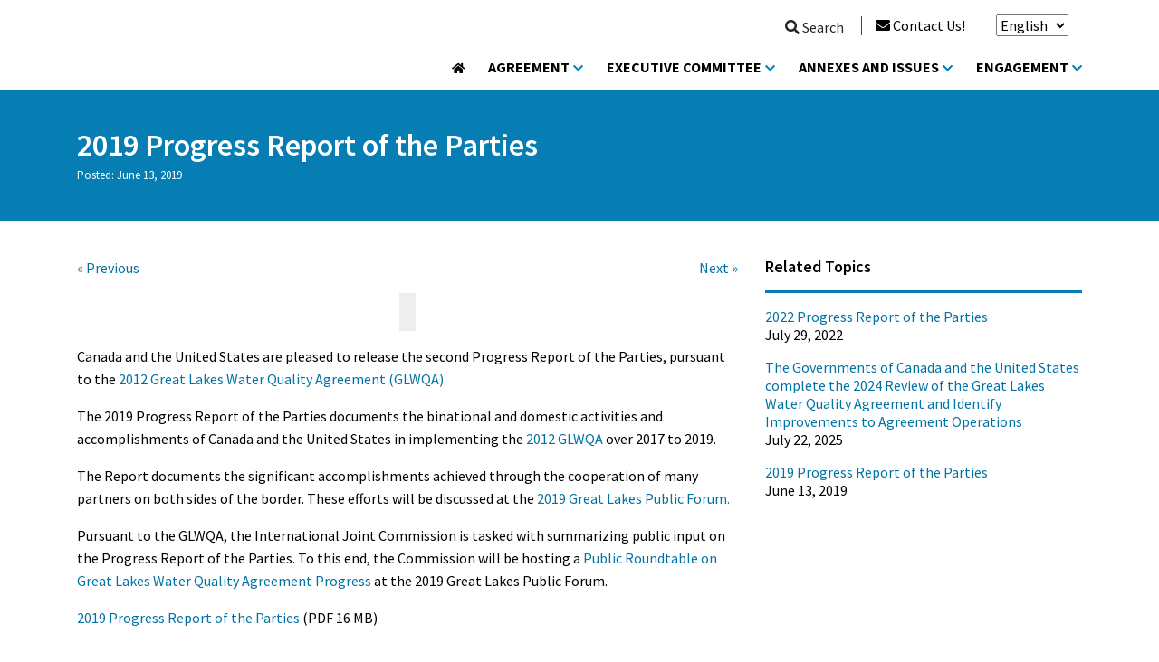

--- FILE ---
content_type: text/html; charset=UTF-8
request_url: https://binational.net/2019/06/13/2019-prp-rep/
body_size: 43864
content:
<!doctype html>
<html lang="en-US">
<head>
	<!-- Google tag (gtag.js) -->
	<script async src="https://www.googletagmanager.com/gtag/js?id=G-EN9QGR8QFN"></script>
	<script>
	  window.dataLayer = window.dataLayer || [];
	  function gtag(){dataLayer.push(arguments);}
	  gtag('js', new Date());

	  gtag('config', 'G-EN9QGR8QFN');
	</script>
	<meta charset="UTF-8" />
	<meta name="viewport" content="width=device-width, initial-scale=1" />
	<link rel="profile" href="https://gmpg.org/xfn/11" />
	<title>2019 Progress Report of the Parties &#8211; Binational.net</title>
<meta name='robots' content='max-image-preview:large' />
	<style>img:is([sizes="auto" i], [sizes^="auto," i]) { contain-intrinsic-size: 3000px 1500px }</style>
	<link rel="alternate" href="https://binational.net/2019/06/13/2019-prp-rep/" hreflang="en" />
<link rel="alternate" href="https://binational.net/fr/2019/06/13/rapport-detape-des-parties-de-2019/" hreflang="fr" />
<link rel="alternate" type="application/rss+xml" title="Binational.net &raquo; Feed" href="https://binational.net/feed/" />
<link rel="alternate" type="application/rss+xml" title="Binational.net &raquo; Comments Feed" href="https://binational.net/comments/feed/" />
<script type="text/javascript">
/* <![CDATA[ */
window._wpemojiSettings = {"baseUrl":"https:\/\/s.w.org\/images\/core\/emoji\/16.0.1\/72x72\/","ext":".png","svgUrl":"https:\/\/s.w.org\/images\/core\/emoji\/16.0.1\/svg\/","svgExt":".svg","source":{"concatemoji":"https:\/\/binational.net\/wp-includes\/js\/wp-emoji-release.min.js?ver=6.8.3"}};
/*! This file is auto-generated */
!function(s,n){var o,i,e;function c(e){try{var t={supportTests:e,timestamp:(new Date).valueOf()};sessionStorage.setItem(o,JSON.stringify(t))}catch(e){}}function p(e,t,n){e.clearRect(0,0,e.canvas.width,e.canvas.height),e.fillText(t,0,0);var t=new Uint32Array(e.getImageData(0,0,e.canvas.width,e.canvas.height).data),a=(e.clearRect(0,0,e.canvas.width,e.canvas.height),e.fillText(n,0,0),new Uint32Array(e.getImageData(0,0,e.canvas.width,e.canvas.height).data));return t.every(function(e,t){return e===a[t]})}function u(e,t){e.clearRect(0,0,e.canvas.width,e.canvas.height),e.fillText(t,0,0);for(var n=e.getImageData(16,16,1,1),a=0;a<n.data.length;a++)if(0!==n.data[a])return!1;return!0}function f(e,t,n,a){switch(t){case"flag":return n(e,"\ud83c\udff3\ufe0f\u200d\u26a7\ufe0f","\ud83c\udff3\ufe0f\u200b\u26a7\ufe0f")?!1:!n(e,"\ud83c\udde8\ud83c\uddf6","\ud83c\udde8\u200b\ud83c\uddf6")&&!n(e,"\ud83c\udff4\udb40\udc67\udb40\udc62\udb40\udc65\udb40\udc6e\udb40\udc67\udb40\udc7f","\ud83c\udff4\u200b\udb40\udc67\u200b\udb40\udc62\u200b\udb40\udc65\u200b\udb40\udc6e\u200b\udb40\udc67\u200b\udb40\udc7f");case"emoji":return!a(e,"\ud83e\udedf")}return!1}function g(e,t,n,a){var r="undefined"!=typeof WorkerGlobalScope&&self instanceof WorkerGlobalScope?new OffscreenCanvas(300,150):s.createElement("canvas"),o=r.getContext("2d",{willReadFrequently:!0}),i=(o.textBaseline="top",o.font="600 32px Arial",{});return e.forEach(function(e){i[e]=t(o,e,n,a)}),i}function t(e){var t=s.createElement("script");t.src=e,t.defer=!0,s.head.appendChild(t)}"undefined"!=typeof Promise&&(o="wpEmojiSettingsSupports",i=["flag","emoji"],n.supports={everything:!0,everythingExceptFlag:!0},e=new Promise(function(e){s.addEventListener("DOMContentLoaded",e,{once:!0})}),new Promise(function(t){var n=function(){try{var e=JSON.parse(sessionStorage.getItem(o));if("object"==typeof e&&"number"==typeof e.timestamp&&(new Date).valueOf()<e.timestamp+604800&&"object"==typeof e.supportTests)return e.supportTests}catch(e){}return null}();if(!n){if("undefined"!=typeof Worker&&"undefined"!=typeof OffscreenCanvas&&"undefined"!=typeof URL&&URL.createObjectURL&&"undefined"!=typeof Blob)try{var e="postMessage("+g.toString()+"("+[JSON.stringify(i),f.toString(),p.toString(),u.toString()].join(",")+"));",a=new Blob([e],{type:"text/javascript"}),r=new Worker(URL.createObjectURL(a),{name:"wpTestEmojiSupports"});return void(r.onmessage=function(e){c(n=e.data),r.terminate(),t(n)})}catch(e){}c(n=g(i,f,p,u))}t(n)}).then(function(e){for(var t in e)n.supports[t]=e[t],n.supports.everything=n.supports.everything&&n.supports[t],"flag"!==t&&(n.supports.everythingExceptFlag=n.supports.everythingExceptFlag&&n.supports[t]);n.supports.everythingExceptFlag=n.supports.everythingExceptFlag&&!n.supports.flag,n.DOMReady=!1,n.readyCallback=function(){n.DOMReady=!0}}).then(function(){return e}).then(function(){var e;n.supports.everything||(n.readyCallback(),(e=n.source||{}).concatemoji?t(e.concatemoji):e.wpemoji&&e.twemoji&&(t(e.twemoji),t(e.wpemoji)))}))}((window,document),window._wpemojiSettings);
/* ]]> */
</script>
<style id='wp-emoji-styles-inline-css' type='text/css'>

	img.wp-smiley, img.emoji {
		display: inline !important;
		border: none !important;
		box-shadow: none !important;
		height: 1em !important;
		width: 1em !important;
		margin: 0 0.07em !important;
		vertical-align: -0.1em !important;
		background: none !important;
		padding: 0 !important;
	}
</style>
<link rel='stylesheet' id='wp-block-library-css' href='https://binational.net/wp-includes/css/dist/block-library/style.min.css?ver=6.8.3' type='text/css' media='all' />
<style id='wp-block-library-theme-inline-css' type='text/css'>
.wp-block-audio :where(figcaption){color:#555;font-size:13px;text-align:center}.is-dark-theme .wp-block-audio :where(figcaption){color:#ffffffa6}.wp-block-audio{margin:0 0 1em}.wp-block-code{border:1px solid #ccc;border-radius:4px;font-family:Menlo,Consolas,monaco,monospace;padding:.8em 1em}.wp-block-embed :where(figcaption){color:#555;font-size:13px;text-align:center}.is-dark-theme .wp-block-embed :where(figcaption){color:#ffffffa6}.wp-block-embed{margin:0 0 1em}.blocks-gallery-caption{color:#555;font-size:13px;text-align:center}.is-dark-theme .blocks-gallery-caption{color:#ffffffa6}:root :where(.wp-block-image figcaption){color:#555;font-size:13px;text-align:center}.is-dark-theme :root :where(.wp-block-image figcaption){color:#ffffffa6}.wp-block-image{margin:0 0 1em}.wp-block-pullquote{border-bottom:4px solid;border-top:4px solid;color:currentColor;margin-bottom:1.75em}.wp-block-pullquote cite,.wp-block-pullquote footer,.wp-block-pullquote__citation{color:currentColor;font-size:.8125em;font-style:normal;text-transform:uppercase}.wp-block-quote{border-left:.25em solid;margin:0 0 1.75em;padding-left:1em}.wp-block-quote cite,.wp-block-quote footer{color:currentColor;font-size:.8125em;font-style:normal;position:relative}.wp-block-quote:where(.has-text-align-right){border-left:none;border-right:.25em solid;padding-left:0;padding-right:1em}.wp-block-quote:where(.has-text-align-center){border:none;padding-left:0}.wp-block-quote.is-large,.wp-block-quote.is-style-large,.wp-block-quote:where(.is-style-plain){border:none}.wp-block-search .wp-block-search__label{font-weight:700}.wp-block-search__button{border:1px solid #ccc;padding:.375em .625em}:where(.wp-block-group.has-background){padding:1.25em 2.375em}.wp-block-separator.has-css-opacity{opacity:.4}.wp-block-separator{border:none;border-bottom:2px solid;margin-left:auto;margin-right:auto}.wp-block-separator.has-alpha-channel-opacity{opacity:1}.wp-block-separator:not(.is-style-wide):not(.is-style-dots){width:100px}.wp-block-separator.has-background:not(.is-style-dots){border-bottom:none;height:1px}.wp-block-separator.has-background:not(.is-style-wide):not(.is-style-dots){height:2px}.wp-block-table{margin:0 0 1em}.wp-block-table td,.wp-block-table th{word-break:normal}.wp-block-table :where(figcaption){color:#555;font-size:13px;text-align:center}.is-dark-theme .wp-block-table :where(figcaption){color:#ffffffa6}.wp-block-video :where(figcaption){color:#555;font-size:13px;text-align:center}.is-dark-theme .wp-block-video :where(figcaption){color:#ffffffa6}.wp-block-video{margin:0 0 1em}:root :where(.wp-block-template-part.has-background){margin-bottom:0;margin-top:0;padding:1.25em 2.375em}
</style>
<style id='classic-theme-styles-inline-css' type='text/css'>
/*! This file is auto-generated */
.wp-block-button__link{color:#fff;background-color:#32373c;border-radius:9999px;box-shadow:none;text-decoration:none;padding:calc(.667em + 2px) calc(1.333em + 2px);font-size:1.125em}.wp-block-file__button{background:#32373c;color:#fff;text-decoration:none}
</style>
<style id='safe-svg-svg-icon-style-inline-css' type='text/css'>
.safe-svg-cover{text-align:center}.safe-svg-cover .safe-svg-inside{display:inline-block;max-width:100%}.safe-svg-cover svg{fill:currentColor;height:100%;max-height:100%;max-width:100%;width:100%}

</style>
<style id='global-styles-inline-css' type='text/css'>
:root{--wp--preset--aspect-ratio--square: 1;--wp--preset--aspect-ratio--4-3: 4/3;--wp--preset--aspect-ratio--3-4: 3/4;--wp--preset--aspect-ratio--3-2: 3/2;--wp--preset--aspect-ratio--2-3: 2/3;--wp--preset--aspect-ratio--16-9: 16/9;--wp--preset--aspect-ratio--9-16: 9/16;--wp--preset--color--black: #000000;--wp--preset--color--cyan-bluish-gray: #abb8c3;--wp--preset--color--white: #FFF;--wp--preset--color--pale-pink: #f78da7;--wp--preset--color--vivid-red: #cf2e2e;--wp--preset--color--luminous-vivid-orange: #ff6900;--wp--preset--color--luminous-vivid-amber: #fcb900;--wp--preset--color--light-green-cyan: #7bdcb5;--wp--preset--color--vivid-green-cyan: #00d084;--wp--preset--color--pale-cyan-blue: #8ed1fc;--wp--preset--color--vivid-cyan-blue: #0693e3;--wp--preset--color--vivid-purple: #9b51e0;--wp--preset--color--primary: #0073a8;--wp--preset--color--secondary: #005075;--wp--preset--color--dark-gray: #111;--wp--preset--color--light-gray: #767676;--wp--preset--gradient--vivid-cyan-blue-to-vivid-purple: linear-gradient(135deg,rgba(6,147,227,1) 0%,rgb(155,81,224) 100%);--wp--preset--gradient--light-green-cyan-to-vivid-green-cyan: linear-gradient(135deg,rgb(122,220,180) 0%,rgb(0,208,130) 100%);--wp--preset--gradient--luminous-vivid-amber-to-luminous-vivid-orange: linear-gradient(135deg,rgba(252,185,0,1) 0%,rgba(255,105,0,1) 100%);--wp--preset--gradient--luminous-vivid-orange-to-vivid-red: linear-gradient(135deg,rgba(255,105,0,1) 0%,rgb(207,46,46) 100%);--wp--preset--gradient--very-light-gray-to-cyan-bluish-gray: linear-gradient(135deg,rgb(238,238,238) 0%,rgb(169,184,195) 100%);--wp--preset--gradient--cool-to-warm-spectrum: linear-gradient(135deg,rgb(74,234,220) 0%,rgb(151,120,209) 20%,rgb(207,42,186) 40%,rgb(238,44,130) 60%,rgb(251,105,98) 80%,rgb(254,248,76) 100%);--wp--preset--gradient--blush-light-purple: linear-gradient(135deg,rgb(255,206,236) 0%,rgb(152,150,240) 100%);--wp--preset--gradient--blush-bordeaux: linear-gradient(135deg,rgb(254,205,165) 0%,rgb(254,45,45) 50%,rgb(107,0,62) 100%);--wp--preset--gradient--luminous-dusk: linear-gradient(135deg,rgb(255,203,112) 0%,rgb(199,81,192) 50%,rgb(65,88,208) 100%);--wp--preset--gradient--pale-ocean: linear-gradient(135deg,rgb(255,245,203) 0%,rgb(182,227,212) 50%,rgb(51,167,181) 100%);--wp--preset--gradient--electric-grass: linear-gradient(135deg,rgb(202,248,128) 0%,rgb(113,206,126) 100%);--wp--preset--gradient--midnight: linear-gradient(135deg,rgb(2,3,129) 0%,rgb(40,116,252) 100%);--wp--preset--font-size--small: 19.5px;--wp--preset--font-size--medium: 20px;--wp--preset--font-size--large: 36.5px;--wp--preset--font-size--x-large: 42px;--wp--preset--font-size--normal: 22px;--wp--preset--font-size--huge: 49.5px;--wp--preset--spacing--20: 0.44rem;--wp--preset--spacing--30: 0.67rem;--wp--preset--spacing--40: 1rem;--wp--preset--spacing--50: 1.5rem;--wp--preset--spacing--60: 2.25rem;--wp--preset--spacing--70: 3.38rem;--wp--preset--spacing--80: 5.06rem;--wp--preset--shadow--natural: 6px 6px 9px rgba(0, 0, 0, 0.2);--wp--preset--shadow--deep: 12px 12px 50px rgba(0, 0, 0, 0.4);--wp--preset--shadow--sharp: 6px 6px 0px rgba(0, 0, 0, 0.2);--wp--preset--shadow--outlined: 6px 6px 0px -3px rgba(255, 255, 255, 1), 6px 6px rgba(0, 0, 0, 1);--wp--preset--shadow--crisp: 6px 6px 0px rgba(0, 0, 0, 1);}:where(.is-layout-flex){gap: 0.5em;}:where(.is-layout-grid){gap: 0.5em;}body .is-layout-flex{display: flex;}.is-layout-flex{flex-wrap: wrap;align-items: center;}.is-layout-flex > :is(*, div){margin: 0;}body .is-layout-grid{display: grid;}.is-layout-grid > :is(*, div){margin: 0;}:where(.wp-block-columns.is-layout-flex){gap: 2em;}:where(.wp-block-columns.is-layout-grid){gap: 2em;}:where(.wp-block-post-template.is-layout-flex){gap: 1.25em;}:where(.wp-block-post-template.is-layout-grid){gap: 1.25em;}.has-black-color{color: var(--wp--preset--color--black) !important;}.has-cyan-bluish-gray-color{color: var(--wp--preset--color--cyan-bluish-gray) !important;}.has-white-color{color: var(--wp--preset--color--white) !important;}.has-pale-pink-color{color: var(--wp--preset--color--pale-pink) !important;}.has-vivid-red-color{color: var(--wp--preset--color--vivid-red) !important;}.has-luminous-vivid-orange-color{color: var(--wp--preset--color--luminous-vivid-orange) !important;}.has-luminous-vivid-amber-color{color: var(--wp--preset--color--luminous-vivid-amber) !important;}.has-light-green-cyan-color{color: var(--wp--preset--color--light-green-cyan) !important;}.has-vivid-green-cyan-color{color: var(--wp--preset--color--vivid-green-cyan) !important;}.has-pale-cyan-blue-color{color: var(--wp--preset--color--pale-cyan-blue) !important;}.has-vivid-cyan-blue-color{color: var(--wp--preset--color--vivid-cyan-blue) !important;}.has-vivid-purple-color{color: var(--wp--preset--color--vivid-purple) !important;}.has-black-background-color{background-color: var(--wp--preset--color--black) !important;}.has-cyan-bluish-gray-background-color{background-color: var(--wp--preset--color--cyan-bluish-gray) !important;}.has-white-background-color{background-color: var(--wp--preset--color--white) !important;}.has-pale-pink-background-color{background-color: var(--wp--preset--color--pale-pink) !important;}.has-vivid-red-background-color{background-color: var(--wp--preset--color--vivid-red) !important;}.has-luminous-vivid-orange-background-color{background-color: var(--wp--preset--color--luminous-vivid-orange) !important;}.has-luminous-vivid-amber-background-color{background-color: var(--wp--preset--color--luminous-vivid-amber) !important;}.has-light-green-cyan-background-color{background-color: var(--wp--preset--color--light-green-cyan) !important;}.has-vivid-green-cyan-background-color{background-color: var(--wp--preset--color--vivid-green-cyan) !important;}.has-pale-cyan-blue-background-color{background-color: var(--wp--preset--color--pale-cyan-blue) !important;}.has-vivid-cyan-blue-background-color{background-color: var(--wp--preset--color--vivid-cyan-blue) !important;}.has-vivid-purple-background-color{background-color: var(--wp--preset--color--vivid-purple) !important;}.has-black-border-color{border-color: var(--wp--preset--color--black) !important;}.has-cyan-bluish-gray-border-color{border-color: var(--wp--preset--color--cyan-bluish-gray) !important;}.has-white-border-color{border-color: var(--wp--preset--color--white) !important;}.has-pale-pink-border-color{border-color: var(--wp--preset--color--pale-pink) !important;}.has-vivid-red-border-color{border-color: var(--wp--preset--color--vivid-red) !important;}.has-luminous-vivid-orange-border-color{border-color: var(--wp--preset--color--luminous-vivid-orange) !important;}.has-luminous-vivid-amber-border-color{border-color: var(--wp--preset--color--luminous-vivid-amber) !important;}.has-light-green-cyan-border-color{border-color: var(--wp--preset--color--light-green-cyan) !important;}.has-vivid-green-cyan-border-color{border-color: var(--wp--preset--color--vivid-green-cyan) !important;}.has-pale-cyan-blue-border-color{border-color: var(--wp--preset--color--pale-cyan-blue) !important;}.has-vivid-cyan-blue-border-color{border-color: var(--wp--preset--color--vivid-cyan-blue) !important;}.has-vivid-purple-border-color{border-color: var(--wp--preset--color--vivid-purple) !important;}.has-vivid-cyan-blue-to-vivid-purple-gradient-background{background: var(--wp--preset--gradient--vivid-cyan-blue-to-vivid-purple) !important;}.has-light-green-cyan-to-vivid-green-cyan-gradient-background{background: var(--wp--preset--gradient--light-green-cyan-to-vivid-green-cyan) !important;}.has-luminous-vivid-amber-to-luminous-vivid-orange-gradient-background{background: var(--wp--preset--gradient--luminous-vivid-amber-to-luminous-vivid-orange) !important;}.has-luminous-vivid-orange-to-vivid-red-gradient-background{background: var(--wp--preset--gradient--luminous-vivid-orange-to-vivid-red) !important;}.has-very-light-gray-to-cyan-bluish-gray-gradient-background{background: var(--wp--preset--gradient--very-light-gray-to-cyan-bluish-gray) !important;}.has-cool-to-warm-spectrum-gradient-background{background: var(--wp--preset--gradient--cool-to-warm-spectrum) !important;}.has-blush-light-purple-gradient-background{background: var(--wp--preset--gradient--blush-light-purple) !important;}.has-blush-bordeaux-gradient-background{background: var(--wp--preset--gradient--blush-bordeaux) !important;}.has-luminous-dusk-gradient-background{background: var(--wp--preset--gradient--luminous-dusk) !important;}.has-pale-ocean-gradient-background{background: var(--wp--preset--gradient--pale-ocean) !important;}.has-electric-grass-gradient-background{background: var(--wp--preset--gradient--electric-grass) !important;}.has-midnight-gradient-background{background: var(--wp--preset--gradient--midnight) !important;}.has-small-font-size{font-size: var(--wp--preset--font-size--small) !important;}.has-medium-font-size{font-size: var(--wp--preset--font-size--medium) !important;}.has-large-font-size{font-size: var(--wp--preset--font-size--large) !important;}.has-x-large-font-size{font-size: var(--wp--preset--font-size--x-large) !important;}
:where(.wp-block-post-template.is-layout-flex){gap: 1.25em;}:where(.wp-block-post-template.is-layout-grid){gap: 1.25em;}
:where(.wp-block-columns.is-layout-flex){gap: 2em;}:where(.wp-block-columns.is-layout-grid){gap: 2em;}
:root :where(.wp-block-pullquote){font-size: 1.5em;line-height: 1.6;}
</style>
<link rel='stylesheet' id='twentynineteen-style-css' href='https://binational.net/wp-content/themes/custom/style.css?ver=6.8.3' type='text/css' media='all' />
<link rel='stylesheet' id='twentynineteen-print-style-css' href='https://binational.net/wp-content/themes/custom/print.css?ver=6.8.3' type='text/css' media='print' />
<link rel="https://api.w.org/" href="https://binational.net/wp-json/" /><link rel="alternate" title="JSON" type="application/json" href="https://binational.net/wp-json/wp/v2/posts/6137" /><link rel="EditURI" type="application/rsd+xml" title="RSD" href="https://binational.net/xmlrpc.php?rsd" />
<meta name="generator" content="WordPress 6.8.3" />
<link rel="canonical" href="https://binational.net/2019/06/13/2019-prp-rep/" />
<link rel='shortlink' href='https://binational.net/?p=6137' />
<link rel="alternate" title="oEmbed (JSON)" type="application/json+oembed" href="https://binational.net/wp-json/oembed/1.0/embed?url=https%3A%2F%2Fbinational.net%2F2019%2F06%2F13%2F2019-prp-rep%2F" />
<link rel="alternate" title="oEmbed (XML)" type="text/xml+oembed" href="https://binational.net/wp-json/oembed/1.0/embed?url=https%3A%2F%2Fbinational.net%2F2019%2F06%2F13%2F2019-prp-rep%2F&#038;format=xml" />
<link rel="icon" href="https://binational.net/wp-content/uploads/2022/03/favicon.png" sizes="32x32" />
<link rel="icon" href="https://binational.net/wp-content/uploads/2022/03/favicon.png" sizes="192x192" />
<link rel="apple-touch-icon" href="https://binational.net/wp-content/uploads/2022/03/favicon.png" />
<meta name="msapplication-TileImage" content="https://binational.net/wp-content/uploads/2022/03/favicon.png" />
	<!-- Google web fonts -->
	<link href="https://fonts.googleapis.com/css?family=Source+Sans+Pro:300,400,600,700&display=swap" rel="stylesheet">

	<!-- styles for this template -->
	<link rel="stylesheet" href="https://binational.net/wp-content/themes/custom/css/fontawesome/css/all.css">
	<link rel="stylesheet" href="https://binational.net/wp-content/themes/custom/css/bootstrap.min.css">
	<link rel="stylesheet" href="https://binational.net/wp-content/themes/custom/css/animate.css">
	<link rel="stylesheet" href="https://binational.net/wp-content/themes/custom/css/style.css?v1">

	<!-- HTML5 shim and Respond.js IE8 support of HTML5 elements and media queries -->
	<!--[if lt IE 9]>
		<script src="https://oss.maxcdn.com/libs/html5shiv/3.7.0/html5shiv.js"></script>
		<script src="https://oss.maxcdn.com/libs/respond.js/1.4.2/respond.min.js"></script>
	<![endif]-->

	<!-- Bootstrap core JavaScript
		================================================== --> 
	<!-- Placed at the end of the document so the pages load faster --> 

	<script src="https://binational.net/wp-content/themes/custom/js/jquery.2.1.1.min.js"></script> 
	<script src="https://binational.net/wp-content/themes/custom/js/popper.min.js"></script>
	<script src="https://binational.net/wp-content/themes/custom/js/bootstrap.min.js"></script>

	<!-- Owl Carousel JS & CSS-->
	<link href="https://binational.net/wp-content/themes/custom/js/owl-carousel/owl.carousel.css" rel="stylesheet">
	<script src="https://binational.net/wp-content/themes/custom/js/owl-carousel/owl.carousel.min.js" type="text/javascript"></script>

	<script src="https://binational.net/wp-content/themes/custom/js/function.js"></script>
	
	<!-- Global Site Tag (gtag.js) - Google Analytics -->
	<script type="text/javascript" async="" src="https://www.google-analytics.com/analytics.js"></script>
	<script async="" src="https://www.googletagmanager.com/gtag/js?id=UA-50680820-3"></script>
	<script>   window.dataLayer = window.dataLayer || [];   function gtag(){dataLayer.push(arguments);}   gtag('js', new Date());   gtag('config', 'UA-50680820-3'); </script>


</head>

<body class="wp-singular post-template-default single single-post postid-6137 single-format-standard wp-custom-logo wp-embed-responsive wp-theme-custom singular image-filters-enabled">
<div id="page" class="site">
	<a class="skip-link screen-reader-text" href="#page-content">Skip to content</a>
	<!---START: Header-->
		<div style="display:none;padding: 6px;background-color: #ffcc00;font-size: smaller;color:#000">
		<table>
			<tr><td>There will be a planned outage of this website beginning 8:00 am CST on Monday, March 3 and lasting through Wednesday, March 5 as we migrate our network to EPA’s National Computer Center.  During the move, this website will be unavailable. Please check the site on Thursday March 6, 2025 after 8 am CST as we hope to have all services restored by then.
				</td>
				<td>Il y aura une interruption programmée de ce site web à partir de 8h00 CST le lundi 3 mars et jusqu'au mercredi 5 mars, car nous transférons notre réseau vers le Centre National de l'Informatique de l'EPA. Pendant cette période, le site web sera indisponible. Veuillez vérifier le site le jeudi 6 mars 2025 après 8h00 CST, car nous espérons avoir rétabli tous les services d'ici là.
				</td>
			</tr>
		</table>
				</div>
	</div>
	<header id="header" class="site-header">
		<div class="container">
			<div class="header_main navbar navbar-expand-lg">
				<div class="logo navbar-brand">
				<a href="https://binational.net"><!-- wp:image {"sizeSlug":"large","linkDestination":"none"} -->
<figure class="wp-block-image size-large"><img src="http://binational.net/dev/wp-content/uploads/2022/03/binational-logo.svg" alt=""/></figure>
<!-- /wp:image -->

<!-- wp:paragraph -->
<p></p>
<!-- /wp:paragraph --></a>									</div>
					
				<button class="navbar-toggler lines-button collapsed" type="button" data-toggle="collapse" data-target="#site-navbars" aria-controls="site-navbars" aria-expanded="false" aria-label="Toggle navigation">
					<span></span>
					<span></span>
					<span></span>
					<span></span>	
					<i class="sr-only" >Menu Toggle</i>
				</button>
				<nav id="site-navbars" class="site-menu navbar-collapse collapse flex-column">
					<ul class="right-menu ml-auto align-self-start">
						<li class="menu-item header-search-form">
							<button id="search-btn" class="btn"><i class="fas fa-search"></i> Search</button>
							<form id="search" role="search" method="get" id="search-form" action="https://binational.net/" class="input-group">
								<input type="search" class="form-control input-lg" placeholder="Search" aria-label="search nico" name="s" id="search-input" value="">
								<div class="input-group-btn">
									<button type="submit" class="btn"><i class="fas fa-search"></i>Search</button>
								</div>
							</form>
						</li>
						<li class="menu-item"><i class="fas fa-envelope"></i> <a href="https://binational.net/contact/">Contact Us!</a></li>
						<!-- <li class="menu-item"><a href="#"><img src="images/us-flug.svg" alt=""> English <i class="fas fa-chevron-down"></i></a></li> -->
						<li>
							<select name="lang_choice_1" id="lang_choice_1" class="pll-switcher-select">
	<option value="https://binational.net/2019/06/13/2019-prp-rep/" lang="en-US" selected='selected'>English</option>
	<option value="https://binational.net/fr/2019/06/13/rapport-detape-des-parties-de-2019/" lang="fr-FR">Français</option>

</select>
<script type="text/javascript">
					//<![CDATA[
					document.getElementById( "lang_choice_1" ).addEventListener( "change", function ( event ) { location.href = event.currentTarget.value; } )
					//]]>
				</script>						</li>
					</ul>
					<ul id="menu-primary-english" class="menu navbar-nav ml-auto align-self-end"><li id="menu-item-10112" class="menu-item menu-item-type-post_type menu-item-object-page menu-item-home menu-item-10112"><a href="https://binational.net/"><i class="fas fa-home"><span class="sr-only">Home</span></i></a></li>
<li id="menu-item-10113" class="menu-item menu-item-type-post_type menu-item-object-page menu-item-has-children menu-item-10113"><a href="https://binational.net/agreement/" aria-haspopup="true" aria-expanded="false">Agreement</a>
<ul class="sub-menu">
	<li id="menu-item-10114" class="menu-item menu-item-type-post_type menu-item-object-page menu-item-10114"><a href="https://binational.net/agreement/full-text-the-2012-great-lakes-water-quality-agreement/">Full Text: The 2012 Great Lakes Water Quality Agreement</a></li>
	<li id="menu-item-10115" class="menu-item menu-item-type-post_type menu-item-object-page menu-item-10115"><a href="https://binational.net/agreement/glwqa-management-and-reporting-cycle/">GLWQA Management and Reporting Cycle</a></li>
	<li id="menu-item-10116" class="menu-item menu-item-type-post_type menu-item-object-page menu-item-10116"><a href="https://binational.net/agreement/glwqa-implementation-at-a-glance/">GLWQA Implementation at a Glance</a></li>
	<li id="menu-item-10135" class="menu-item menu-item-type-taxonomy menu-item-object-category menu-item-10135"><a href="https://binational.net/category/psa-pbasa/">Priorities for Science and Action</a></li>
	<li id="menu-item-10136" class="menu-item menu-item-type-taxonomy menu-item-object-category current-post-ancestor current-menu-parent current-post-parent menu-item-10136"><a href="https://binational.net/category/prp-rep/">Progress Reports of the Parties</a></li>
	<li id="menu-item-13345" class="menu-item menu-item-type-post_type menu-item-object-page menu-item-has-children menu-item-13345"><a href="https://binational.net/agreement/article-5-glwqa-review/" aria-haspopup="true" aria-expanded="false">Article 5 – GLWQA Review</a>
	<ul class="sub-menu">
		<li id="menu-item-13480" class="menu-item menu-item-type-post_type menu-item-object-post menu-item-13480"><a href="https://binational.net/2025/07/22/2024_glwqa_review/">The Governments of Canada and the United States complete the 2024 Review of the Great Lakes Water Quality Agreement and Identify Improvements to Agreement Operations</a></li>
		<li id="menu-item-13483" class="menu-item menu-item-type-post_type menu-item-object-post menu-item-13483"><a href="https://binational.net/2024/06/05/comment-period-glwqa/">Public Comment Period Open: Input to inform the review of the 2012 Canada-U.S. Great Lakes Water Quality Agreement</a></li>
		<li id="menu-item-13484" class="menu-item menu-item-type-post_type menu-item-object-post menu-item-13484"><a href="https://binational.net/2024/09/27/2024-glwqa-review/">The Governments of Canada and the United States agree on the scope and nature of the 2024 review of the Great Lakes Water Quality Agreement</a></li>
	</ul>
</li>
	<li id="menu-item-11526" class="menu-item menu-item-type-post_type menu-item-object-page menu-item-has-children menu-item-11526"><a href="https://binational.net/agreement/article-6-notification-and-response/" aria-haspopup="true" aria-expanded="false">Article 6 – Notification and Response</a>
	<ul class="sub-menu">
		<li id="menu-item-11527" class="menu-item menu-item-type-post_type menu-item-object-page menu-item-11527"><a href="https://binational.net/agreement/article-6-notification-and-response/record-of-canadian-and-u-s-notifications-under-the-2012-glwqa/">Record of Canadian and U.S. Notifications under the 2012 GLWQA</a></li>
	</ul>
</li>
</ul>
</li>
<li id="menu-item-10117" class="menu-item menu-item-type-post_type menu-item-object-page menu-item-has-children menu-item-10117"><a href="https://binational.net/executive-committee/" aria-haspopup="true" aria-expanded="false">Executive Committee</a>
<ul class="sub-menu">
	<li id="menu-item-11578" class="menu-item menu-item-type-taxonomy menu-item-object-category menu-item-11578"><a href="https://binational.net/category/meetings/">Meetings</a></li>
	<li id="menu-item-10119" class="menu-item menu-item-type-post_type menu-item-object-page menu-item-10119"><a href="https://binational.net/executive-committee/great-lakes-executive-committee-members/">Members</a></li>
	<li id="menu-item-10120" class="menu-item menu-item-type-post_type menu-item-object-page menu-item-10120"><a href="https://binational.net/executive-committee/great-lakes-executive-committee-observers/">Observers</a></li>
</ul>
</li>
<li id="menu-item-10121" class="menu-item menu-item-type-post_type menu-item-object-page menu-item-has-children menu-item-10121"><a href="https://binational.net/annexes-issues/" aria-haspopup="true" aria-expanded="false">Annexes and Issues</a>
<ul class="sub-menu">
	<li id="menu-item-10122" class="menu-item menu-item-type-post_type menu-item-object-page menu-item-10122"><a href="https://binational.net/annexes-issues/a1/">Areas of Concern (Annex 1)</a></li>
	<li id="menu-item-10123" class="menu-item menu-item-type-post_type menu-item-object-page menu-item-has-children menu-item-10123"><a href="https://binational.net/annexes-issues/a2/" aria-haspopup="true" aria-expanded="false">Lakewide Management (Annex 2)</a>
	<ul class="sub-menu">
		<li id="menu-item-10137" class="menu-item menu-item-type-taxonomy menu-item-object-category menu-item-10137"><a href="https://binational.net/category/a2/lakewide-action-and-management-plans/">Lakewide Action and Management Plans</a></li>
		<li id="menu-item-10138" class="menu-item menu-item-type-taxonomy menu-item-object-category menu-item-10138"><a href="https://binational.net/category/lamp-annual-reports/">LAMP Annual Reports</a></li>
		<li id="menu-item-11450" class="menu-item menu-item-type-taxonomy menu-item-object-category menu-item-11450"><a href="https://binational.net/category/a2/a2-docs/">Other Lakewide Management Documents</a></li>
	</ul>
</li>
	<li id="menu-item-10124" class="menu-item menu-item-type-post_type menu-item-object-page menu-item-has-children menu-item-10124"><a href="https://binational.net/annexes-issues/a3/" aria-haspopup="true" aria-expanded="false">Chemicals of Mutual Concern (Annex 3)</a>
	<ul class="sub-menu">
		<li id="menu-item-10139" class="menu-item menu-item-type-taxonomy menu-item-object-category menu-item-10139"><a href="https://binational.net/category/chemicals-of-mutual-concern/a3-docs/">Chemicals of Mutual Concern Documents</a></li>
	</ul>
</li>
	<li id="menu-item-10125" class="menu-item menu-item-type-post_type menu-item-object-page menu-item-has-children menu-item-10125"><a href="https://binational.net/annexes-issues/a4/" aria-haspopup="true" aria-expanded="false">Nutrients (Annex 4)</a>
	<ul class="sub-menu">
		<li id="menu-item-11447" class="menu-item menu-item-type-taxonomy menu-item-object-category menu-item-11447"><a href="https://binational.net/category/a4/a4-docs/">Nutrients Documents</a></li>
	</ul>
</li>
	<li id="menu-item-10126" class="menu-item menu-item-type-post_type menu-item-object-page menu-item-10126"><a href="https://binational.net/annexes-issues/a5/">Discharges from Vessels (Annex 5)</a></li>
	<li id="menu-item-10127" class="menu-item menu-item-type-post_type menu-item-object-page menu-item-10127"><a href="https://binational.net/annexes-issues/a6/">Aquatic Invasive Species (Annex 6)</a></li>
	<li id="menu-item-10128" class="menu-item menu-item-type-post_type menu-item-object-page menu-item-has-children menu-item-10128"><a href="https://binational.net/annexes-issues/a7/" aria-haspopup="true" aria-expanded="false">Habitat and Species (Annex 7)</a>
	<ul class="sub-menu">
		<li id="menu-item-13109" class="menu-item menu-item-type-taxonomy menu-item-object-category menu-item-13109"><a href="https://binational.net/category/a7/a7-docs/">Habitat and Species Documents</a></li>
	</ul>
</li>
	<li id="menu-item-10129" class="menu-item menu-item-type-post_type menu-item-object-page menu-item-has-children menu-item-10129"><a href="https://binational.net/annexes-issues/a8/" aria-haspopup="true" aria-expanded="false">Groundwater (Annex 8)</a>
	<ul class="sub-menu">
		<li id="menu-item-12516" class="menu-item menu-item-type-taxonomy menu-item-object-category menu-item-12516"><a href="https://binational.net/category/a8/a8-docs/">Groundwater Documents</a></li>
	</ul>
</li>
	<li id="menu-item-10130" class="menu-item menu-item-type-post_type menu-item-object-page menu-item-has-children menu-item-10130"><a href="https://binational.net/annexes-issues/a9/" aria-haspopup="true" aria-expanded="false">Climate Change Impacts (Annex 9)</a>
	<ul class="sub-menu">
		<li id="menu-item-11754" class="menu-item menu-item-type-taxonomy menu-item-object-category menu-item-11754"><a href="https://binational.net/category/a9/a9-trends/">Annual Climate Trends and Impacts</a></li>
		<li id="menu-item-10140" class="menu-item menu-item-type-taxonomy menu-item-object-category menu-item-10140"><a href="https://binational.net/category/a9/qcio-btsc/">Quarterly Climate Impacts and Outlook</a></li>
		<li id="menu-item-11175" class="menu-item menu-item-type-taxonomy menu-item-object-category menu-item-11175"><a href="https://binational.net/category/a9/a9-docs/">Climate Change Impacts Documents</a></li>
	</ul>
</li>
	<li id="menu-item-10131" class="menu-item menu-item-type-post_type menu-item-object-page menu-item-has-children menu-item-10131"><a href="https://binational.net/annexes-issues/a10/" aria-haspopup="true" aria-expanded="false">Science (Annex 10)</a>
	<ul class="sub-menu">
		<li id="menu-item-10142" class="menu-item menu-item-type-taxonomy menu-item-object-category menu-item-10142"><a href="https://binational.net/category/sogl-reports/">State of the Great Lakes Reports</a></li>
	</ul>
</li>
</ul>
</li>
<li id="menu-item-10132" class="menu-item menu-item-type-post_type menu-item-object-page menu-item-has-children menu-item-10132"><a href="https://binational.net/engagement/" aria-haspopup="true" aria-expanded="false">Engagement</a>
<ul class="sub-menu">
	<li id="menu-item-10133" class="menu-item menu-item-type-post_type menu-item-object-page menu-item-10133"><a href="https://binational.net/engagement/engagement-opportunities-happening-now/">Engagement Opportunities Happening Now</a></li>
	<li id="menu-item-10143" class="menu-item menu-item-type-taxonomy menu-item-object-category menu-item-10143"><a href="https://binational.net/category/engoppcom-occpartant/">Completed Engagement Opportunities</a></li>
	<li id="menu-item-10954" class="menu-item menu-item-type-taxonomy menu-item-object-category menu-item-10954"><a href="https://binational.net/category/forum/">Great Lakes Public Forum</a></li>
</ul>
</li>
</ul>				</nav>
			</div>
		</div>
	</header>
	
	<main id="page-content" class="site-content mt-0">	<section id="primary" class="content-area">
		<main id="main" class="site-main">
			<article id="post-6137" class="post-6137 post type-post status-publish format-standard hentry category-prp-rep tag-aoc-sp tag-aquatic-invasive-species tag-chem-chim tag-climate-climat tag-habitat tag-nutri entry">
	<section class="inner-hero sub-page">
		<div class="container">
		<h1 class="entry-title">2019 Progress Report of the Parties</h1>			<span class="date">Posted:  June 13, 2019</span>
		</div>
	</section>
	<div class="inner-content page-section">
		<div class="container">
			<div class="row">
				<div class="col-md-8">
					<div class="d-flex justify-content-between mb-3">
													<div><a href="https://binational.net/2022/07/29/2022-prp-rep/" rel="next">&laquo; Previous</a></div>
							<div><a href="https://binational.net/2016/09/28/prp-rep/" rel="prev">Next &raquo;</a></div>
											</div>
					<div class="text-center">
											</div>
					<div class="entry-content">
						
<div class="wp-block-image"><figure class="aligncenter"><img decoding="async" src="http://binational.net/dev/wp-content/uploads/2019/06/EN-PRP-2019-cover-233x300.png" alt="" class="wp-image-6248"/></figure></div>



<p>Canada and the United States are pleased to release the second Progress Report of the Parties, pursuant to the <a href="https://binational.net/dev/agreement/" data-type="URL" data-id="https://binational.net/dev/agreement/">2012 Great Lakes Water Quality Agreement (GLWQA).</a></p>



<p>The 2019 Progress Report of the Parties documents the binational and domestic activities and accomplishments of Canada and the United States in implementing the <a href="https://binational.net/dev/agreement/"> 2012 GLWQA </a> over 2017 to 2019.</p>



<p>The Report documents the significant accomplishments achieved through the cooperation of many partners on both sides of the border. These efforts will be discussed at the <a href="http://binational.net/dev/2019/02/27/glpf-2019/">2019 Great Lakes Public Forum.</a></p>



<p>Pursuant to the GLWQA, the International Joint Commission is tasked with summarizing public input on the Progress Report of the Parties. To this end, the Commission will be hosting a <a href="https://www.ijc.org/en/step-and-speak-out-great-lakes-2019">Public Roundtable on Great Lakes Water Quality Agreement Progress</a> at the 2019 Great Lakes Public Forum.</p>



<p><a href="http://binational.net/dev/wp-content/uploads/2020/01/2019-ProgressReport_EN.pdf">2019 Progress Report of the Parties</a>&nbsp;(PDF 16 MB)</p>
<div class="pagination"></div>					</div>
									</div>
				<div class="col-md-4">
					<div class="box3">
						<h2>Related Topics</h2>
												<ul>
														<li>
								<a href="https://binational.net/2022/07/29/2022-prp-rep/">2022 Progress Report of the Parties</a>
								<span class="date">July 29, 2022</span>
							</li>
														<li>
								<a href="https://binational.net/2025/07/22/2024_glwqa_review/">The Governments of Canada and the United States complete the 2024 Review of the Great Lakes Water Quality Agreement and Identify Improvements to Agreement Operations</a>
								<span class="date">July 22, 2025</span>
							</li>
														<li>
								<a href="https://binational.net/2019/06/13/2019-prp-rep/">2019 Progress Report of the Parties</a>
								<span class="date">June 13, 2019</span>
							</li>
													</ul>
						
											</div>
				</div>
			</div>
		</div>
	</div>

</article><!-- #post- -->

<div class="container"></div>
		</main><!-- #main -->

	</section><!-- #primary -->




	</main><!-- #content -->
	<footer id="footer">
		<div class="container">
				<div class="breadcrumb-block d-flex">
                    <div class="mr-auto">
					<p>You are here:</p>
					<ol id="breadcrumbs" class="breadcrumb"><li class="breadcrumb-item"><a class="bread-link bread-home" href="https://binational.net" title="Binational "><i class="fas fa-home"></i> Binational </a></li><li class="breadcrumb-item"><a href="https://binational.net/category/prp-rep/">Progress Reports of the Parties</a></li><li class="breadcrumb-item item-6137"><strong class="bread-current bread-6137" title="2019 Progress Report of the Parties">2019 Progress Report of the Parties</strong></li></ol>				</div>
			</div>
			<div class="row footer-block">
                <div class="col-sm-6 col-md-7 col-lg-6 mr-auto">
					<br/>
					<ul id="menu-footer-1" class="menu"><li id="menu-item-7623" class="menu-item menu-item-type-post_type menu-item-object-page menu-item-home menu-item-7623"><a href="https://binational.net/">Home</a></li>
<li id="menu-item-7627" class="menu-item menu-item-type-post_type menu-item-object-page menu-item-7627"><a href="https://binational.net/agreement/">Agreement</a></li>
<li id="menu-item-7626" class="menu-item menu-item-type-post_type menu-item-object-page menu-item-7626"><a href="https://binational.net/executive-committee/">Executive Committee</a></li>
<li id="menu-item-7625" class="menu-item menu-item-type-post_type menu-item-object-page menu-item-7625"><a href="https://binational.net/annexes-issues/">Annexes and Issues</a></li>
<li id="menu-item-7624" class="menu-item menu-item-type-post_type menu-item-object-page menu-item-7624"><a href="https://binational.net/engagement/">Engagement</a></li>
</ul>					<ul id="menu-footer-2" class="menu"><li id="menu-item-7761" class="menu-item menu-item-type-post_type menu-item-object-page menu-item-7761"><a href="https://binational.net/contact/">Contact Us!</a></li>
<li id="menu-item-11470" class="menu-item menu-item-type-post_type menu-item-object-page menu-item-11470"><a href="https://binational.net/tc-m/">Terms and Conditions</a></li>
</ul>					
				</div>
				<div class="col-sm-6 col-md-5 col-lg-4 footer-info">
										<h3>About this site</h3><!-- wp:image {"id":7631,"sizeSlug":"large","linkDestination":"none","className":"is-style-default"} -->
<figure class="wp-block-image size-large is-style-default"><img src="http://binational.net/dev/wp-content/uploads/2022/03/binational-logo-footer.svg" alt="Binational.net logo" class="wp-image-7631"/></figure>
<!-- /wp:image -->

<!-- wp:paragraph -->
<p></p>
<!-- /wp:paragraph -->				</div>
			</div>
		</div>
	</footer>
	<div class="copyright">
		<div class="container">
			<div class="row align-items-center">
				<div class="col-6">
				&copy; 2025 Binational.net.</div>
				<div class="col-6 text-right">
					<div id="backToTop" class="back-to-top">
						<a href="#">Back to top <i class="fas fa-arrow-up"></i></a>
					</div>
				</div>
			</div>
		</div>
	</div>

</div><!-- #page -->

<script type="speculationrules">
{"prefetch":[{"source":"document","where":{"and":[{"href_matches":"\/*"},{"not":{"href_matches":["\/wp-*.php","\/wp-admin\/*","\/wp-content\/uploads\/*","\/wp-content\/*","\/wp-content\/plugins\/*","\/wp-content\/themes\/custom\/*","\/*\\?(.+)"]}},{"not":{"selector_matches":"a[rel~=\"nofollow\"]"}},{"not":{"selector_matches":".no-prefetch, .no-prefetch a"}}]},"eagerness":"conservative"}]}
</script>
	<script>
	/(trident|msie)/i.test(navigator.userAgent)&&document.getElementById&&window.addEventListener&&window.addEventListener("hashchange",function(){var t,e=location.hash.substring(1);/^[A-z0-9_-]+$/.test(e)&&(t=document.getElementById(e))&&(/^(?:a|select|input|button|textarea)$/i.test(t.tagName)||(t.tabIndex=-1),t.focus())},!1);
	</script>
	
</body>
</html>


--- FILE ---
content_type: text/css
request_url: https://binational.net/wp-content/themes/custom/style.css?ver=6.8.3
body_size: 29602
content:
html,body{font-size:16px}body{font-family:"Source Sans Pro",sans-serif;font-weight:400;color:#000}a{color:#0072A3;text-decoration:none;transition:all 0.4s ease-in-out}a:hover{color:#000;text-decoration:none}a:focus{color:#000;text-decoration:none}h1,.h1{font-size:2.125rem;margin-bottom:1rem;font-weight:600}h2,.h2{font-size:1.5rem;margin-bottom:.5rem;font-weight:400;color:#454545}h3,.h3{font-size:1.5rem;margin-bottom:.5rem;font-weight:400;color:#454545}h4,.h4{font-size:1.25rem;margin-bottom:.5rem}h5,.h5{font-size:1rem;line-height:1.1em}h6,.h6{font-size:1rem;line-height:1.1em}p{font-size:1rem;line-height:1.6em;margin-bottom:1rem}p.p1{font-size:1rem;line-height:1.5em;margin-bottom:10px;color:#454545;font-weight:600}hr{border:solid #ddd;border-width:1px 0 0;clear:both;margin:10px 0 30px;height:0}img{max-width:100%}img.media-object,.input-group-addon img{max-width:none}.form-control{outline:none !important;box-shadow:none !important}caption{padding:0}.text-casenone{text-transform:none !important}li{line-height:normal}.link{text-decoration:none}input[type=search]::-ms-clear{display:none;width:0;height:0}input[type=search]::-ms-reveal{display:none;width:0;height:0}input[type="search"]::-webkit-search-decoration,input[type="search"]::-webkit-search-cancel-button,input[type="search"]::-webkit-search-results-button,input[type="search"]::-webkit-search-results-decoration{display:none}a.btn{text-decoration:none}.btn-primary{color:#fff;background-color:#007DB3;border-color:#007DB3}.btn-primary:hover,.btn-primary:focus,.btn-primary:active{background-color:#005276 !important;border-color:#005276 !important;color:#fff !important}.btn-info{color:#fff;background-color:#0F354B;border-color:#0F354B}.btn-info:hover,.btn-info:focus,.btn-info:active{background-color:#051118 !important;border-color:#051118 !important;color:#fff !important}.btn-outline-primary{color:#007DB3;border-color:#007DB3}.btn-outline-primary:hover,.btn-outline-primary:focus,.btn-outline-primary:active{background-color:#007DB3 !important;border-color:#007DB3 !important;color:#fff !important}.btn-outline-info{color:#0F354B;border-color:#0F354B}.btn-outline-info:hover,.btn-outline-info:focus,.btn-outline-info:active{background-color:#0F354B !important;border-color:#0F354B !important;color:#fff !important}.btn-outline-light1{color:#454545;border-color:#EAEAEA}.btn-outline-light1:hover,.btn-outline-light1:focus,.btn-outline-light1:active{background-color:#EAEAEA;border-color:#EAEAEA;color:#454545}.site-link{text-transform:uppercase}.site-link i{font-size:.8em;display:inline-block;margin-right:4px}.icon-btn i{font-size:.8em;display:inline-block;margin-right:4px}h1 small,h1 .small,h2 small,h2 .small,h3 small,h3 .small,h4 small,h4 .small,h5 small,h5 .small,h6 small,h6 .small,.h1 small,.h1 .small,.h2 small,.h2 .small,.h3 small,.h3 .small,.h4 small,.h4 .small,.h5 small,.h5 .small,.h6 small,.h6 .small,.text-muted,abbr[title],abbr[data-original-title],blockquote footer,blockquote small,blockquote .small,caption,.btn-link[disabled]:hover,.btn-link[disabled]:focus,fieldset[disabled] .btn-link:hover,fieldset[disabled] .btn-link:focus,.dropdown-menu>.disabled>a,.dropdown-menu>.disabled>a:hover,.dropdown-menu>.disabled>a:focus,.dropdown-header,.nav>li.disabled>a,.nav>li.disabled>a:hover,.nav>li.disabled>a:focus,.navbar-default .navbar-brand,.navbar-default .navbar-text,.navbar-default .navbar-nav>li>a,.navbar-default .navbar-link,.navbar-default .btn-link,.breadcrumb>.active,.pagination>.disabled>span,.pagination>.disabled>span:hover,.pagination>.disabled>span:focus,.pagination>.disabled>a,.pagination>.disabled>a:hover,.pagination>.disabled>a:focus,.pager .disabled>a,.pager .disabled>a:hover,.pager .disabled>a:focus,.pager .disabled>span,.label-default,.badge,.list-group-item.disabled,.list-group-item.disabled:hover,.list-group-item.disabled:focus,.list-group-item.disabled .list-group-item-text,.list-group-item.disabled:hover .list-group-item-text,.list-group-item.disabled:focus .list-group-item-text{color:#000}@media (max-width: 1199px){body,html{font-size:15px}}@media (max-width: 991px){body,html{font-size:14px}}@media (max-width: 767px){body,html{font-size:13px}}#header{z-index:100;background-color:#FFF}#header a{text-decoration:none}#header .logo{padding:0;max-height:68px;display:block}#header .logo a{display:block}#header .wp-block-image{margin:0}#header ul{margin:0;padding:0;list-style:none}#header .header_main{height:auto;padding:1rem 0}@media (min-width: 992px){#header .site-menu{height:100%}}#header .site-menu .fa-chevron-down{color:#007DB3}#header .site-menu ul.menu{margin-left:20px}#header .site-menu ul.menu>li.page_item,#header .site-menu ul.menu>li.menu-item{padding:0 13px;position:relative}#header .site-menu ul.menu>li.page_item.home i,#header .site-menu ul.menu>li.menu-item.home i{font-size:1rem}#header .site-menu ul.menu>li.page_item>a,#header .site-menu ul.menu>li.menu-item>a{display:block;text-transform:uppercase;font-weight:700;font-size:1rem;color:#000}#header .site-menu ul.menu>li.page_item>a i,#header .site-menu ul.menu>li.menu-item>a i{font-size:.8em}#header .site-menu ul.menu>li.page_item>a:hover,#header .site-menu ul.menu>li.menu-item>a:hover{color:#007DB3}#header .site-menu ul.menu>li.page_item.current_page_item>a,#header .site-menu ul.menu>li.page_item.current-menu-parent>a,#header .site-menu ul.menu>li.menu-item.current_page_item>a,#header .site-menu ul.menu>li.menu-item.current-menu-parent>a{color:#007DB3}#header .site-menu ul.menu>li.page_item.menu-item-has-children>a::after,#header .site-menu ul.menu>li.menu-item.menu-item-has-children>a::after{content:"\f078";font-family:"Font Awesome 5 Free";font-weight:900;color:#007DB3;font-size:.8em;padding-left:4px}#header .site-menu ul.menu>li.page_item:hover .sub-menu,#header .site-menu ul.menu>li.menu-item:hover .sub-menu{opacity:1;visibility:visible;max-height:inherit;transform:translate(0, -5px)}#header .site-menu ul.menu>li.page_item:last-child,#header .site-menu ul.menu>li.menu-item:last-child{padding-right:0}#header .site-menu ul.menu .menu-item-10117>.sub-menu{width:220px}#header .site-menu ul.menu li:last-child .sub-menu{left:inherit;right:-10px}#header .site-menu ul.menu .sub-menu{visibility:hidden;opacity:0;margin-left:0;left:-10px;top:calc(100% + 15px);position:absolute;width:280px;z-index:2;padding:0;margin-top:-1px;transform:translate(0, 10px)}#header .site-menu ul.menu .sub-menu li{margin-bottom:0;font-weight:600}#header .site-menu ul.menu .sub-menu li a{text-align:left;line-height:1.5em;padding:6px 12px;font-size:.937rem;min-height:20px;max-width:none;text-decoration:none;color:#454545;background-color:#FFF;display:block}#header .site-menu ul.menu .sub-menu li a:hover{background-color:#454545;color:#FFF}#header .site-menu ul.menu .sub-menu .sub-menu{display:none !important}#header .site-menu .wpml-ls-legacy-dropdown{width:auto}#header .site-menu .wpml-ls-legacy-dropdown .wpml-ls-sub-menu{border-top:0}#header .site-menu .wpml-ls-legacy-dropdown li.wpml-ls-item{padding:0}#header .site-menu .wpml-ls-legacy-dropdown a{border:none;padding-top:0;padding-left:0;padding-bottom:0;background-color:transparent !important}#header .site-menu .wpml-ls-legacy-dropdown a.wpml-ls-item-toggle:after{content:"\f107";font-family:'Font Awesome 5 Free';font-weight:900;color:#007DB3;border:none;top:calc(50% - .35em)}#header .site-menu .wpml-ls-legacy-dropdown .wpml-ls-sub-menu{top:25px}#header .site-menu .wpml-ls-legacy-dropdown .wpml-ls-sub-menu li{padding:0}#header .site-menu .wpml-ls-legacy-dropdown .wpml-ls-sub-menu a{padding:5px 10px;border:1px solid #cdcdcd;background-color:#fff !important}#header .site-menu .right-menu{margin-bottom:1.25rem}#header .site-menu .right-menu li{padding:0 15px 1px;display:inline-block;border-left:solid 1px #454545}#header .site-menu .right-menu li:first-child{border-left:none}#header .site-menu .right-menu li a{font-weight:400;font-size:1rem;color:#000}#header .site-menu .right-menu li a i{margin-right:5px;display:inline-block}#header .site-menu .right-menu li a img{vertical-align:top;display:inline-block;margin-top:4px}#header .site-menu .right-menu li a:hover{color:#007DB3}#header .site-menu .right-menu a.btn{position:relative;color:#FFF;border-radius:0 0 6px 6px;font-size:.813rem;padding:10px 14px;text-align:center;text-transform:uppercase}#header .site-menu .right-menu a.btn i{display:block;margin-bottom:5px}.header-search-form{display:flex;position:relative}.header-search-form.show #search{width:25rem}.header-search-form img{transition:opacity .3s}.header-search-form .dark-icon{position:absolute;top:0;left:0;opacity:0}.header-search-form .btn{padding:0}.header-search-form #search-btn{position:relative;z-index:1}.header-search-form #search{width:0;position:absolute;right:1px;top:-6px;overflow:hidden;z-index:2;transition:.2s}.header-search-form #search .form-control{border-radius:5px}.header-search-form #search .input-group-btn{position:absolute;padding:6px;right:8px;z-index:10}.lines-button{width:26px;height:19px;position:relative;cursor:pointer;margin:0;padding:0;border:none;background:none;outline:none !important;transform:rotate(0deg);transition:.5s ease-in-out}.lines-button span{display:block;position:absolute;height:3px;width:100%;background:#454545;border-radius:9px !important;opacity:1;left:0;transition:.25s ease-in-out}.lines-button span:nth-child(1){top:8px;width:0%;left:50%}.lines-button span:nth-child(2){transform:rotate(45deg)}.lines-button span:nth-child(3){transform:rotate(-45deg)}.lines-button span:nth-child(4){top:8px;width:0%;left:50%}.lines-button.collapsed span{transform:rotate(0deg)}.lines-button.collapsed span:nth-child(1){top:0px;width:100%;left:0}.lines-button.collapsed span:nth-child(2),.lines-button.collapsed span:nth-child(3){top:8px}.lines-button.collapsed span:nth-child(4){top:16px;width:100%;left:0}@media (min-width: 991px){#header .site-menu ul.menu .sub-menu{display:block !important;transition:all 0.3s ease-in-out}}@media (max-width: 1199px){#header.site-header .logo a{width:220px}#header.site-header .site-menu ul.menu{margin-left:10px}#header.site-header .site-menu ul.menu>li.menu-item{padding:0 6px}}@media (max-width: 991px){#header.site-header .site-menu{position:fixed;left:-300px;top:0;width:300px;height:100%;background-color:#007DB3;z-index:100;display:block !important;transition:all 0.4s ease-in-out}#header.site-header .site-menu.show,#header.site-header .site-menu.collapsing{left:0}#header.site-header .site-menu .logo{text-align:center;padding-top:10px}#header.site-header .site-menu .logo a{display:inline-block;width:250px}#header.site-header .site-menu ul.menu{margin-left:0;padding-top:10px;max-height:calc(100% - 120px);overflow:auto}#header.site-header .site-menu ul.menu>li.menu-item.menu-item-has-children>a::after{display:none}#header.site-header .site-menu ul.menu>li.menu-item.menu-item-has-children::after{content:"\f078";font-family:"Font Awesome 5 Free";font-weight:900;font-size:.8em;padding:4px;color:#FFF;position:absolute;top:9px;right:12px;z-index:100}#header.site-header .site-menu ul.menu>li.menu-item{margin:0;padding:0 0 9px;border-bottom:solid 1px rgba(255,255,255,0.4);line-height:normal;height:auto}#header.site-header .site-menu ul.menu>li.menu-item>a{color:#fff !important;font-size:15px;padding:9px 15px 0px 15px;display:block}#header.site-header .site-menu ul.menu>li.menu-item i.fa-chevron-down{color:#FFF;float:right;margin-top:4px}#header.site-header .site-menu ul.menu>li.menu-item.current-menu-item>a,#header.site-header .site-menu ul.menu>li.menu-item.current-page-parent>a{opacity:.8}#header.site-header .site-menu ul.menu>li.menu-item.open a>i.fa-chevron-down{transform:rotateZ(-180deg)}#header.site-header .site-menu ul.menu>li.menu-item.menu-item-has-children.current-page-parent .sub-menu{display:block}#header.site-header .site-menu ul.menu .sub-menu{visibility:visible;opacity:1;position:initial;width:100%;transform:none !important;border-radius:0;display:none}#header.site-header .site-menu ul.menu .sub-menu li a{padding:6px 25px;background-color:#007DB3 !important;color:#fff !important}#header.site-header .site-menu ul.menu .sub-menu li.current-menu-item a{opacity:.8}#header.site-header .site-menu .right-menu{display:block !important;text-align:center;padding-top:20px;margin-bottom:0rem}#header.site-header .site-menu .right-menu li{display:inline-block;margin-top:18px;border-left-color:rgba(255,255,255,0.4);padding:0 10px 1px}#header.site-header .site-menu .right-menu li a{color:#fff !important}#header.site-header .site-menu .right-menu li .fas{color:#FFF}#header.site-header .site-menu .right-menu .header-search-form{display:block}#header.site-header .site-menu .right-menu .header-search-form #search{width:240px !important;right:33px}#header.site-header .site-menu .right-menu .header-search-form #search .fas{color:#000}#header.site-header .site-menu .right-menu .header-search-form+li{border:none;padding-left:0}#header.site-header .site-menu .right-menu a.btn{float:right}#header.site-header .site-menu .right-menu a.btn i{display:inline-block;margin-left:4px}}@media (max-width: 767px){#header .logo{max-height:inherit;height:100%}}@media (max-width: 575px){#header .header_main{height:60px;padding:.5rem 0rem}.logo img{width:124px}}#footer{padding:40px 0 40px;background-color:#424140;color:#EDEDED;border-top:4px solid #2B2A29}#footer a{color:#EDEDED;text-decoration:none}#footer a:hover{color:rgba(255,255,255,0.6)}#footer ul{margin:0;padding:0;list-style:none}#footer strong{font-weight:700}#footer .breadcrumb-block{border:solid 1px #FFF;padding:10px 15px;margin-bottom:40px;font-size:.875rem}#footer .breadcrumb-block p{margin:0 10px 0 0;display:inline-block}#footer .breadcrumb-block .breadcrumb{background:none;border:none;display:inline-block;padding:0;margin:0}#footer .breadcrumb-block .breadcrumb li{display:inline-block;color:#FFF}#footer .breadcrumb-block .breadcrumb-item+.breadcrumb-item::before{color:#FFF}#footer .breadcrumb-block .back-to-top{border-bottom:solid 1px #FFF}#footer .breadcrumb-block .back-to-top a i{display:inline-block;margin-left:4px}#footer .footer-block h3{margin-bottom:20px}#footer .footer-block .menu{width:185px;margin-right:30px;display:inline-block;vertical-align:top}#footer .footer-block .menu li{padding:8px 2px;font-size:1rem;border-bottom:1px solid #666}#footer h3{font-size:1rem;font-weight:400;text-transform:uppercase;letter-spacing:1px;color:#FFF}#footer .social-menu{display:block;margin-top:15px;margin-right:15px}#footer .social-menu li{margin-right:10px;font-size:1rem;display:inline-block}#footer .footer-info{line-height:1.8em}#footer .footer-info p{color:#CCC}#footer .footer-info a i{display:inline-block;margin-right:12px;width:12px;text-align:center}#footer hr{border-color:#FFF;margin:15px 0;opacity:1;width:auto}#footer .p1{line-height:1.8em}#footer .p1 h3{margin-bottom:15px}#footer .p1 li{padding-bottom:8px}#footer .footer-links{margin-top:10px}#footer .footer-links li{display:inline-block;margin-right:15px;text-transform:uppercase}.copyright{padding:12px 0;background-color:#2E2D2D;color:#FFF;padding:30px 0;font-size:.875rem}.copyright a{font-size:.875rem;color:#FFF;margin-left:20px}.page-bottom{padding:1.5rem 0;color:#FFF;margin-top:90px;background-color:#087EB4;position:relative}.page-bottom::before{content:'';position:absolute;top:-90px;left:0;width:100%;height:90px;background:url(../images/curve.svg) top center no-repeat;background-size:cover}.page-bottom h3{font-size:1.5rem;margin:0;line-height:1.6em;color:#FFF}.page-bottom h3 strong{display:block;font-size:1.875rem}.page-bottom .btn{padding:10px 15px 12px;line-height:normal;width:160px}.page-bottom .btn:hover{background-color:#FFF}@media (max-width: 991px){#footer .breadcrumb-block{margin-bottom:20px}#footer .join-block{padding:20px;margin-bottom:30px}#footer .join-block h2{margin:0;font-size:28px}#footer .join-block h2 strong{font-size:22px;margin-top:6px}#footer .join-block .btn{margin-right:0;padding:6px 30px;font-size:16px}#footer .footer-block h3{margin-bottom:10px}#footer .footer-block .menu{width:160px;margin-right:20px}.page-bottom{margin-top:60px}.page-bottom::before{top:-60px;height:60px}}@media (max-width: 767px){#footer .join-block{padding:15px}#footer .join-block h2{font-size:24px}#footer .join-block span{font-size:16px}#footer .join-block .btn{padding:5px 20px;font-size:14px}#footer .search-form{width:185px}.copyright{padding:10px 0}.page-bottom{margin-top:40px;padding:1rem 0}.page-bottom::before{top:-40px;height:40px}.page-bottom .btn{width:140px}.page-bottom p{line-height:1.4em}}@media (max-width: 575px){#footer{padding:20px 0 15px}#footer .breadcrumb-block{padding:10px 10px;margin-bottom:0px}#footer .join-block{padding:12px;margin-bottom:20px;display:block !important;text-align:center}#footer .join-block h2{font-size:20px}#footer .join-block span{font-size:14px}#footer .join-block .btn{padding:5px 15px;font-size:14px}#footer .join-block div:last-child{margin-top:5px}#footer .footer-block h3{margin-bottom:4px}#footer .footer-block .menu{width:46%;margin-right:3%}#footer .footer-info{margin-top:1.5rem}#footer .footer-info p{margin:0}#footer hr{margin:10px 0}#footer .footer-links{margin-top:10px}#footer .copyright{padding:10px 0}}.site-content{margin:20px 0 0}.home-hero{background:#1C6279;color:#FFF;min-height:calc(100vh - 200px)}.home-hero .item{width:100%;height:calc(100vh - 200px);position:relative;background-color:#272C42;display:flex;align-items:center}.home-hero .item .bg{position:absolute;top:0;left:0;height:100%;width:100%;background-image:url(../images/home-hero.png);background-position:center bottom;background-size:cover;background-repeat:no-repeat;transition:none 0s ease 0s;transform:translateZ(0px)}.home-hero .item .content{max-width:600px;color:#FFF;background-color:rgba(34,34,34,0.5);padding:2rem 3rem;border-radius:.5rem;min-height:260px;position:relative}.home-hero .item .content h1,.home-hero .item .content h2{font-size:2rem;font-weight:600;color:#FFF}.home-hero .item .content p{font-size:1.25rem;line-height:1.4em;margin-bottom:1.5rem}.home-hero .owl-carousel .owl-controls .owl-nav .owl-prev,.home-hero .owl-carousel .owl-controls .owl-nav .owl-next{width:40px;height:40px;margin:-20px 5px 0}.page-section{padding:2.5rem 0}.home-content{background-color:#F5F4F4;box-shadow:0px 4px 12px rgba(0,0,0,0.15)}.home-content h2{font-weight:700;font-size:1.625rem;letter-spacing:.1rem;color:#000}.home-content p{color:#222}.highlights h3{font-size:1.875rem;font-weight:400;margin-bottom:1.5rem}.highlights .box{border:solid 1px #DDD;background-color:#F9F9F9}.highlights .box a{display:block}.highlights .box .image{height:174px}.highlights .box .content{padding:1rem;min-height:120px;color:#222}.highlights .box .date{font-size:.875rem}.highlights .box h4{font-size:1rem}.box1{background-color:#FFF;border-radius:.5rem;padding:1rem;box-shadow:0px 4px 12px rgba(0,0,0,0.15);margin-top:3rem}.box1 h3{font-size:1.125rem;color:#454545;margin-bottom:.5rem}.box1 ul{margin:0;padding:0;list-style:none}.box1 ul li{font-size:.875rem;margin-bottom:.5rem}.box1 ul li::before{content:"\f105";font-family:"Font Awesome 5 Free";color:#0072A3;font-weight:900;margin-right:5px;display:inline-block;vertical-align:top;margin-top:3px}.owl-controls .owl-dots{bottom:60px;position:absolute;left:7%;text-align:left;width:100%}.owl-controls .owl-dots .owl-dot{border-radius:50% !important;display:inline-block;background-color:#898987;height:12px;margin:0 4px;width:12px}.owl-controls .owl-dots .owl-dot.active{background:#FFFFFF}.owl-carousel .owl-controls .owl-nav .owl-prev,.owl-carousel .owl-controls .owl-nav .owl-next{display:block;color:#fff;position:absolute;width:60px;text-align:center;height:60px;line-height:62px;font-size:25px;top:50%;margin:-30px 15px 0;z-index:99;border-radius:3px;transition:all 0.3s ease-in-out}.owl-carousel .owl-controls .owl-nav .owl-prev{left:0px}.owl-carousel .owl-controls .owl-nav .owl-next{right:0px}@media (max-width: 767px){.page-section{padding:2rem 0}.home-hero{min-height:300px}.home-hero .item .content{min-height:200px;padding:2rem}.home-hero .item .content h1,.home-hero .item .content h2{margin-bottom:5px;font-size:24px}.home-hero .item .content p{margin-bottom:1rem;font-size:16px}.home-hero.owl-carousel .owl-controls .owl-nav .owl-prev{margin-left:-2px}.home-hero.owl-carousel .owl-controls .owl-nav .owl-next{margin-right:-2px}.home-content .media{display:block;text-align:center}.home-content .media-body{margin-top:15px;text-align:left}.box1{margin-top:1.5rem}.highlights .box{max-width:300px;margin:0 auto 20px}.highlights .box .content{min-height:80px}}.inner-hero{background-color:#067DB3;color:#FFF;padding:1.5rem 0}.inner-hero.sub-page{padding:2.5rem 0}.inner-hero.sub-page h1{margin:0}.inner-hero.sub-page .date{font-size:.813rem}.inner-hero a{color:#FFF;text-decoration:underline}.inner-hero blockquote{background-color:#FFF;padding:.75rem 1rem;color:#000;font-size:1.25rem;font-style:italic;border-radius:10px;max-width:315px;margin-bottom:1rem}.inner-hero.image-hero{width:100%;height:300px;position:relative;background-color:#272C42;display:flex;align-items:center}.inner-hero.image-hero .bg{position:absolute;top:0;left:0;height:100%;width:100%;background-image:url(../images/home-hero.png);background-position:center center;background-size:cover;background-repeat:no-repeat;transition:none 0s ease 0s;transform:translateZ(0px)}.inner-hero.image-hero .content{max-width:400px;color:#FFF;background-color:rgba(34,34,34,0.5);padding:1.5rem 2rem;border-radius:.5rem;position:relative}.inner-hero.image-hero .content h1,.inner-hero.image-hero .content h2{font-size:2rem;font-weight:600;color:#FFF}.inner-hero.image-hero .content p{font-size:1.25rem;line-height:1.4em;margin-bottom:1.5rem}.inner-content ul,.inner-content ol{padding-left:1.5rem;margin-bottom:1rem;line-height:1.5em}.inner-content ul li,.inner-content ol li{margin-bottom:1rem}.white-box{background-color:#FFF;padding:.75rem 1rem;color:#000;font-size:1.25rem;font-style:italic;border-radius:10px;max-width:315px;margin-bottom:1rem}.white-box1{background-color:#FFF;padding:1.5rem 1.5rem;color:#000;border-radius:10px;margin-bottom:1rem}.white-box1 p{font-size:1.125rem;margin-bottom:0}.white-box1 a{position:relative;color:#007DB3;text-decoration:none;display:inline-block;margin-top:.25rem}.white-box1 a::before{content:"\f360";font-family:'Font Awesome 5 Free';font-weight:900;font-style:normal;font-variant:normal;display:inline-block;margin-right:4px}ol.list1{padding-left:0rem;list-style:none}ol.list1 li{counter-increment:headerCounter;padding-left:2rem;position:relative;padding-bottom:0}ol.list1 li:before{content:counter(headerCounter);background-color:#067DB3;color:#FFF;height:18px;width:18px;line-height:17px;text-align:center;font-size:.813rem;display:inline-block;border-radius:50%;position:absolute;left:0;top:2px}ol.list2{padding-left:0rem;list-style:none;display:flex;flex-wrap:wrap;margin-right:-12px;margin-left:-12px}ol.list2 li{counter-increment:headerCounter;position:relative;margin-top:1.25rem;text-align:center;font-size:.875rem;flex-basis:0;box-flex:1;flex:0 0 150px;max-width:150px;padding-left:12px;padding-right:12px}ol.list2 li:before{content:counter(headerCounter);font-size:2rem;display:inline-block;font-weight:600;position:absolute;left:50%;transform:translateX(-50%);top:5px}ol.list2 li strong,ol.list2 li a{padding:40px 5px 10px 5px;display:block;border:solid 2px #007DB3;font-weight:600;background-color:#F8F8F8;height:120px;color:#0072A3}.box4{background-color:#F8F8F8;border:solid 1px #DDD;padding:12px 15px;color:#222;height:100%}.box4 h4{font-size:1rem;margin-bottom:5px}.box4 .date{display:block}.right-section{padding-left:30px}.right-section .box2,.right-section .box3{max-width:315px}.box2{border:solid 1px #067DB3;border-radius:10px;overflow:hidden}.box2 h3,.box2 h2{background-color:#067DB3;font-size:1.125rem;color:#FFF;font-weight:600;padding:.75rem 1rem;margin:0}.box2 .content{background-color:#F8F8F8;padding:1rem}.box2 ul{margin:0;padding:0;list-style:none;font-weight:600}.box2 ul li{padding-bottom:1rem;margin:0}.box2 ul li.menu-item-has-children{padding-bottom:.5rem}.box2 ul ul{margin-left:20px;margin-top:5px}.box2 ul ul li{padding-bottom:.5rem}.box2 ul.expand-menu li{position:relative}.box2 ul.expand-menu .toggle-btn{display:none}.box2 ul.expand-menu li.menu-item-has-children{padding-right:12px}.box2 ul.expand-menu li.menu-item-has-children .sub-menu{display:none}.box2 ul.expand-menu li.menu-item-has-children>.toggle-btn{position:absolute;right:-10px;top:-3px;display:block;color:#333;cursor:pointer;padding:5px;font-size:1.15rem;transition:transform .3s;transform:rotate(0deg)}.box2 ul.expand-menu li.menu-item-has-children>.collapse{transform:rotate(-90deg)}.box2 ul.section-menu li{position:relative}.box2 ul.section-menu .toggle-btn{display:none}.box2 ul.section-menu ul{margin-left:0}.box2 ul.section-menu li.menu-item-has-children{padding-right:0px}.box3 h3,.box3 h2{border-bottom:3px solid #067DB3;font-size:1.125rem;color:#000;font-weight:600;padding-bottom:1rem;margin:0 0 1rem}.box3 ul{margin:0;padding:0;list-style:none}.box3 li{margin-bottom:.75rem;padding-bottom:0}.box3 li span{display:block}p{margin-bottom:1rem}.contact-form{padding:3rem 0;background-color:#F8F8F8}.contact-form h3{font-size:1.25rem;font-weight:600;text-transform:uppercase;margin-bottom:1.25rem}.contact-form .form-group{margin-bottom:15px}.contact-form .form-control{background-color:#FAFAFA;color:#333;border-color:#DDDDDD;height:40px}.contact-form textarea.form-control{height:120px}.contact-form .btn{text-transform:uppercase;padding:8px 16px 8px 36px;font-size:1rem;background-image:url(../images/icon-send.svg);background-position:10px center;background-repeat:no-repeat}.contact-form .wpcf7-spinner{position:absolute;top:5px;right:-15px;margin:0}.contact-form .wpcf7-captchac{height:38px;position:absolute;left:16px;top:33px;z-index:10}.contact-form .captcha-block{position:relative}.contact-form .captcha-block .form-control{padding-left:85px}.contact-page{padding-bottom:0}.contact-page .wp-block-column p{background-color:#FFF;border-radius:5px;box-shadow:4px 4px 10px 1px rgba(82,82,82,0.38);padding:1rem;font-size:1.125rem;margin-right:3rem;line-height:1.4em}.contact-page .far{vertical-align:top;margin-top:5px;margin-right:5px}.page-template-contact-page .site-content{margin-bottom:0}.page-template-contact-page .page-bottom{display:none}.meeting-list>div,.meeting-list>article{margin-bottom:1.5rem}.meeting-list .box{border:solid 1px #DDD;border-radius:4px;overflow:hidden;height:100%;position:relative}.meeting-list .box h3,.meeting-list .box h2{background-color:#F3F3F3;padding:1rem;font-size:1.375rem;margin:0}.meeting-list .box .content{padding:1rem}.meeting-list .box ul{margin:0;padding:10px 0;list-style:none}.meeting-list .box ul li a::before{content:"\f1c1";font-family:'Font Awesome 5 Free';font-weight:900;font-style:normal;font-variant:normal;display:inline-block;margin-right:10px}.meeting-list .box .date{position:absolute;bottom:1rem;right:1rem;font-size:.813rem}.meeting-list .box .wp-block-image,.meeting-list .box img{display:none}.wp-block-table tr,.wp-block-table td{vertical-align:top}.wpcf7-not-valid-tip{font-size:12px}.search-form .search-field{width:300px;font-size:1rem;font-weight:400;line-height:1.5;color:#495057;background-color:#fff;border:1px solid #ced4da;padding:.375rem .75rem;border-radius:5px}.search-form .search-submit{display:inline-block;font-weight:400;color:#212529;text-align:center;vertical-align:top;border:1px solid transparent;padding:0.375rem 0.75rem;font-size:1rem;line-height:1.5;border-radius:0.25rem;color:#fff;background-color:#007DB3;border-color:#007DB3}.site-navigation{text-align:right;margin-top:20px}.site-navigation .pagination{justify-content:center}.page-numbers{display:inline-block;padding:5px 10px;margin:0 2px 0 0;border:1px solid #eee;line-height:1;text-decoration:none;border-radius:2px;font-weight:600}.page-numbers .svg-icon{height:14px}.page-numbers.current,a.page-numbers:hover{background:#f9f9f9}.post-pagination{display:flex;justify-content:space-between}.post-pagination a{background-color:#007DB3;padding:.65rem 1.25rem;color:#FFF;border-radius:5px}.error-404{text-align:center}.wp-block-image{margin-bottom:1rem}.wp-block-image figure{background:#eee;padding:9px}.wp-block-image figure figcaption{background:#eee;text-align:center;font-size:.813rem;padding-bottom:9px;margin:0}figure.wp-caption{max-width:100%;background:#eee;margin:0 auto 1rem;padding:9px}figure.wp-caption .wp-caption-text{text-align:center;font-size:.813rem;padding-top:9px}@media (max-width: 991px){.contact-page .wp-block-column p{margin-right:0}}@media (max-width: 767px){ol.list2{margin-right:-8px;margin-left:-8px}ol.list2 li{margin-top:10px;flex:0 0 110px;max-width:110px;padding-left:8px;padding-right:8px}ol.list2 li strong,ol.list2 li a{height:90px;padding-top:35px}ol.list2 li::before{top:4px}.contact-form{padding:20px}.contact-form h3{margin-bottom:15px}.contact-form .form-group{margin-bottom:10px}.contact-form label{margin-bottom:3px}.contact-form .form-control{height:32px}.contact-form .btn{padding:6px 12px 6px 26px;background-size:12px 12px}}@media print{.container{width:auto;padding:0 15px}#header,#footer,#menu,.case-info #caseBox-toggle,.table-top,.right-link,.reopen-box,.modal,.back-button,.radio-list1.row,.helpfull-title,.case-search,.columnsdd,.paging-box{display:none !important}.case-info .detail,.case-table .openRow .toggle-box,.collapse{display:block !important}}
/*# sourceMappingURL=style.css.map */

--- FILE ---
content_type: text/css
request_url: https://binational.net/wp-content/themes/custom/css/style.css?v1
body_size: 29602
content:
html,body{font-size:16px}body{font-family:"Source Sans Pro",sans-serif;font-weight:400;color:#000}a{color:#0072A3;text-decoration:none;transition:all 0.4s ease-in-out}a:hover{color:#000;text-decoration:none}a:focus{color:#000;text-decoration:none}h1,.h1{font-size:2.125rem;margin-bottom:1rem;font-weight:600}h2,.h2{font-size:1.5rem;margin-bottom:.5rem;font-weight:400;color:#454545}h3,.h3{font-size:1.5rem;margin-bottom:.5rem;font-weight:400;color:#454545}h4,.h4{font-size:1.25rem;margin-bottom:.5rem}h5,.h5{font-size:1rem;line-height:1.1em}h6,.h6{font-size:1rem;line-height:1.1em}p{font-size:1rem;line-height:1.6em;margin-bottom:1rem}p.p1{font-size:1rem;line-height:1.5em;margin-bottom:10px;color:#454545;font-weight:600}hr{border:solid #ddd;border-width:1px 0 0;clear:both;margin:10px 0 30px;height:0}img{max-width:100%}img.media-object,.input-group-addon img{max-width:none}.form-control{outline:none !important;box-shadow:none !important}caption{padding:0}.text-casenone{text-transform:none !important}li{line-height:normal}.link{text-decoration:none}input[type=search]::-ms-clear{display:none;width:0;height:0}input[type=search]::-ms-reveal{display:none;width:0;height:0}input[type="search"]::-webkit-search-decoration,input[type="search"]::-webkit-search-cancel-button,input[type="search"]::-webkit-search-results-button,input[type="search"]::-webkit-search-results-decoration{display:none}a.btn{text-decoration:none}.btn-primary{color:#fff;background-color:#007DB3;border-color:#007DB3}.btn-primary:hover,.btn-primary:focus,.btn-primary:active{background-color:#005276 !important;border-color:#005276 !important;color:#fff !important}.btn-info{color:#fff;background-color:#0F354B;border-color:#0F354B}.btn-info:hover,.btn-info:focus,.btn-info:active{background-color:#051118 !important;border-color:#051118 !important;color:#fff !important}.btn-outline-primary{color:#007DB3;border-color:#007DB3}.btn-outline-primary:hover,.btn-outline-primary:focus,.btn-outline-primary:active{background-color:#007DB3 !important;border-color:#007DB3 !important;color:#fff !important}.btn-outline-info{color:#0F354B;border-color:#0F354B}.btn-outline-info:hover,.btn-outline-info:focus,.btn-outline-info:active{background-color:#0F354B !important;border-color:#0F354B !important;color:#fff !important}.btn-outline-light1{color:#454545;border-color:#EAEAEA}.btn-outline-light1:hover,.btn-outline-light1:focus,.btn-outline-light1:active{background-color:#EAEAEA;border-color:#EAEAEA;color:#454545}.site-link{text-transform:uppercase}.site-link i{font-size:.8em;display:inline-block;margin-right:4px}.icon-btn i{font-size:.8em;display:inline-block;margin-right:4px}h1 small,h1 .small,h2 small,h2 .small,h3 small,h3 .small,h4 small,h4 .small,h5 small,h5 .small,h6 small,h6 .small,.h1 small,.h1 .small,.h2 small,.h2 .small,.h3 small,.h3 .small,.h4 small,.h4 .small,.h5 small,.h5 .small,.h6 small,.h6 .small,.text-muted,abbr[title],abbr[data-original-title],blockquote footer,blockquote small,blockquote .small,caption,.btn-link[disabled]:hover,.btn-link[disabled]:focus,fieldset[disabled] .btn-link:hover,fieldset[disabled] .btn-link:focus,.dropdown-menu>.disabled>a,.dropdown-menu>.disabled>a:hover,.dropdown-menu>.disabled>a:focus,.dropdown-header,.nav>li.disabled>a,.nav>li.disabled>a:hover,.nav>li.disabled>a:focus,.navbar-default .navbar-brand,.navbar-default .navbar-text,.navbar-default .navbar-nav>li>a,.navbar-default .navbar-link,.navbar-default .btn-link,.breadcrumb>.active,.pagination>.disabled>span,.pagination>.disabled>span:hover,.pagination>.disabled>span:focus,.pagination>.disabled>a,.pagination>.disabled>a:hover,.pagination>.disabled>a:focus,.pager .disabled>a,.pager .disabled>a:hover,.pager .disabled>a:focus,.pager .disabled>span,.label-default,.badge,.list-group-item.disabled,.list-group-item.disabled:hover,.list-group-item.disabled:focus,.list-group-item.disabled .list-group-item-text,.list-group-item.disabled:hover .list-group-item-text,.list-group-item.disabled:focus .list-group-item-text{color:#000}@media (max-width: 1199px){body,html{font-size:15px}}@media (max-width: 991px){body,html{font-size:14px}}@media (max-width: 767px){body,html{font-size:13px}}#header{z-index:100;background-color:#FFF}#header a{text-decoration:none}#header .logo{padding:0;max-height:68px;display:block}#header .logo a{display:block}#header .wp-block-image{margin:0}#header ul{margin:0;padding:0;list-style:none}#header .header_main{height:auto;padding:1rem 0}@media (min-width: 992px){#header .site-menu{height:100%}}#header .site-menu .fa-chevron-down{color:#007DB3}#header .site-menu ul.menu{margin-left:20px}#header .site-menu ul.menu>li.page_item,#header .site-menu ul.menu>li.menu-item{padding:0 13px;position:relative}#header .site-menu ul.menu>li.page_item.home i,#header .site-menu ul.menu>li.menu-item.home i{font-size:1rem}#header .site-menu ul.menu>li.page_item>a,#header .site-menu ul.menu>li.menu-item>a{display:block;text-transform:uppercase;font-weight:700;font-size:1rem;color:#000}#header .site-menu ul.menu>li.page_item>a i,#header .site-menu ul.menu>li.menu-item>a i{font-size:.8em}#header .site-menu ul.menu>li.page_item>a:hover,#header .site-menu ul.menu>li.menu-item>a:hover{color:#007DB3}#header .site-menu ul.menu>li.page_item.current_page_item>a,#header .site-menu ul.menu>li.page_item.current-menu-parent>a,#header .site-menu ul.menu>li.menu-item.current_page_item>a,#header .site-menu ul.menu>li.menu-item.current-menu-parent>a{color:#007DB3}#header .site-menu ul.menu>li.page_item.menu-item-has-children>a::after,#header .site-menu ul.menu>li.menu-item.menu-item-has-children>a::after{content:"\f078";font-family:"Font Awesome 5 Free";font-weight:900;color:#007DB3;font-size:.8em;padding-left:4px}#header .site-menu ul.menu>li.page_item:hover .sub-menu,#header .site-menu ul.menu>li.menu-item:hover .sub-menu{opacity:1;visibility:visible;max-height:inherit;transform:translate(0, -5px)}#header .site-menu ul.menu>li.page_item:last-child,#header .site-menu ul.menu>li.menu-item:last-child{padding-right:0}#header .site-menu ul.menu .menu-item-10117>.sub-menu{width:220px}#header .site-menu ul.menu li:last-child .sub-menu{left:inherit;right:-10px}#header .site-menu ul.menu .sub-menu{visibility:hidden;opacity:0;margin-left:0;left:-10px;top:calc(100% + 15px);position:absolute;width:280px;z-index:2;padding:0;margin-top:-1px;transform:translate(0, 10px)}#header .site-menu ul.menu .sub-menu li{margin-bottom:0;font-weight:600}#header .site-menu ul.menu .sub-menu li a{text-align:left;line-height:1.5em;padding:6px 12px;font-size:.937rem;min-height:20px;max-width:none;text-decoration:none;color:#454545;background-color:#FFF;display:block}#header .site-menu ul.menu .sub-menu li a:hover{background-color:#454545;color:#FFF}#header .site-menu ul.menu .sub-menu .sub-menu{display:none !important}#header .site-menu .wpml-ls-legacy-dropdown{width:auto}#header .site-menu .wpml-ls-legacy-dropdown .wpml-ls-sub-menu{border-top:0}#header .site-menu .wpml-ls-legacy-dropdown li.wpml-ls-item{padding:0}#header .site-menu .wpml-ls-legacy-dropdown a{border:none;padding-top:0;padding-left:0;padding-bottom:0;background-color:transparent !important}#header .site-menu .wpml-ls-legacy-dropdown a.wpml-ls-item-toggle:after{content:"\f107";font-family:'Font Awesome 5 Free';font-weight:900;color:#007DB3;border:none;top:calc(50% - .35em)}#header .site-menu .wpml-ls-legacy-dropdown .wpml-ls-sub-menu{top:25px}#header .site-menu .wpml-ls-legacy-dropdown .wpml-ls-sub-menu li{padding:0}#header .site-menu .wpml-ls-legacy-dropdown .wpml-ls-sub-menu a{padding:5px 10px;border:1px solid #cdcdcd;background-color:#fff !important}#header .site-menu .right-menu{margin-bottom:1.25rem}#header .site-menu .right-menu li{padding:0 15px 1px;display:inline-block;border-left:solid 1px #454545}#header .site-menu .right-menu li:first-child{border-left:none}#header .site-menu .right-menu li a{font-weight:400;font-size:1rem;color:#000}#header .site-menu .right-menu li a i{margin-right:5px;display:inline-block}#header .site-menu .right-menu li a img{vertical-align:top;display:inline-block;margin-top:4px}#header .site-menu .right-menu li a:hover{color:#007DB3}#header .site-menu .right-menu a.btn{position:relative;color:#FFF;border-radius:0 0 6px 6px;font-size:.813rem;padding:10px 14px;text-align:center;text-transform:uppercase}#header .site-menu .right-menu a.btn i{display:block;margin-bottom:5px}.header-search-form{display:flex;position:relative}.header-search-form.show #search{width:25rem}.header-search-form img{transition:opacity .3s}.header-search-form .dark-icon{position:absolute;top:0;left:0;opacity:0}.header-search-form .btn{padding:0}.header-search-form #search-btn{position:relative;z-index:1}.header-search-form #search{width:0;position:absolute;right:1px;top:-6px;overflow:hidden;z-index:2;transition:.2s}.header-search-form #search .form-control{border-radius:5px}.header-search-form #search .input-group-btn{position:absolute;padding:6px;right:8px;z-index:10}.lines-button{width:26px;height:19px;position:relative;cursor:pointer;margin:0;padding:0;border:none;background:none;outline:none !important;transform:rotate(0deg);transition:.5s ease-in-out}.lines-button span{display:block;position:absolute;height:3px;width:100%;background:#454545;border-radius:9px !important;opacity:1;left:0;transition:.25s ease-in-out}.lines-button span:nth-child(1){top:8px;width:0%;left:50%}.lines-button span:nth-child(2){transform:rotate(45deg)}.lines-button span:nth-child(3){transform:rotate(-45deg)}.lines-button span:nth-child(4){top:8px;width:0%;left:50%}.lines-button.collapsed span{transform:rotate(0deg)}.lines-button.collapsed span:nth-child(1){top:0px;width:100%;left:0}.lines-button.collapsed span:nth-child(2),.lines-button.collapsed span:nth-child(3){top:8px}.lines-button.collapsed span:nth-child(4){top:16px;width:100%;left:0}@media (min-width: 991px){#header .site-menu ul.menu .sub-menu{display:block !important;transition:all 0.3s ease-in-out}}@media (max-width: 1199px){#header.site-header .logo a{width:220px}#header.site-header .site-menu ul.menu{margin-left:10px}#header.site-header .site-menu ul.menu>li.menu-item{padding:0 6px}}@media (max-width: 991px){#header.site-header .site-menu{position:fixed;left:-300px;top:0;width:300px;height:100%;background-color:#007DB3;z-index:100;display:block !important;transition:all 0.4s ease-in-out}#header.site-header .site-menu.show,#header.site-header .site-menu.collapsing{left:0}#header.site-header .site-menu .logo{text-align:center;padding-top:10px}#header.site-header .site-menu .logo a{display:inline-block;width:250px}#header.site-header .site-menu ul.menu{margin-left:0;padding-top:10px;max-height:calc(100% - 120px);overflow:auto}#header.site-header .site-menu ul.menu>li.menu-item.menu-item-has-children>a::after{display:none}#header.site-header .site-menu ul.menu>li.menu-item.menu-item-has-children::after{content:"\f078";font-family:"Font Awesome 5 Free";font-weight:900;font-size:.8em;padding:4px;color:#FFF;position:absolute;top:9px;right:12px;z-index:100}#header.site-header .site-menu ul.menu>li.menu-item{margin:0;padding:0 0 9px;border-bottom:solid 1px rgba(255,255,255,0.4);line-height:normal;height:auto}#header.site-header .site-menu ul.menu>li.menu-item>a{color:#fff !important;font-size:15px;padding:9px 15px 0px 15px;display:block}#header.site-header .site-menu ul.menu>li.menu-item i.fa-chevron-down{color:#FFF;float:right;margin-top:4px}#header.site-header .site-menu ul.menu>li.menu-item.current-menu-item>a,#header.site-header .site-menu ul.menu>li.menu-item.current-page-parent>a{opacity:.8}#header.site-header .site-menu ul.menu>li.menu-item.open a>i.fa-chevron-down{transform:rotateZ(-180deg)}#header.site-header .site-menu ul.menu>li.menu-item.menu-item-has-children.current-page-parent .sub-menu{display:block}#header.site-header .site-menu ul.menu .sub-menu{visibility:visible;opacity:1;position:initial;width:100%;transform:none !important;border-radius:0;display:none}#header.site-header .site-menu ul.menu .sub-menu li a{padding:6px 25px;background-color:#007DB3 !important;color:#fff !important}#header.site-header .site-menu ul.menu .sub-menu li.current-menu-item a{opacity:.8}#header.site-header .site-menu .right-menu{display:block !important;text-align:center;padding-top:20px;margin-bottom:0rem}#header.site-header .site-menu .right-menu li{display:inline-block;margin-top:18px;border-left-color:rgba(255,255,255,0.4);padding:0 10px 1px}#header.site-header .site-menu .right-menu li a{color:#fff !important}#header.site-header .site-menu .right-menu li .fas{color:#FFF}#header.site-header .site-menu .right-menu .header-search-form{display:block}#header.site-header .site-menu .right-menu .header-search-form #search{width:240px !important;right:33px}#header.site-header .site-menu .right-menu .header-search-form #search .fas{color:#000}#header.site-header .site-menu .right-menu .header-search-form+li{border:none;padding-left:0}#header.site-header .site-menu .right-menu a.btn{float:right}#header.site-header .site-menu .right-menu a.btn i{display:inline-block;margin-left:4px}}@media (max-width: 767px){#header .logo{max-height:inherit;height:100%}}@media (max-width: 575px){#header .header_main{height:60px;padding:.5rem 0rem}.logo img{width:124px}}#footer{padding:40px 0 40px;background-color:#424140;color:#EDEDED;border-top:4px solid #2B2A29}#footer a{color:#EDEDED;text-decoration:none}#footer a:hover{color:rgba(255,255,255,0.6)}#footer ul{margin:0;padding:0;list-style:none}#footer strong{font-weight:700}#footer .breadcrumb-block{border:solid 1px #FFF;padding:10px 15px;margin-bottom:40px;font-size:.875rem}#footer .breadcrumb-block p{margin:0 10px 0 0;display:inline-block}#footer .breadcrumb-block .breadcrumb{background:none;border:none;display:inline-block;padding:0;margin:0}#footer .breadcrumb-block .breadcrumb li{display:inline-block;color:#FFF}#footer .breadcrumb-block .breadcrumb-item+.breadcrumb-item::before{color:#FFF}#footer .breadcrumb-block .back-to-top{border-bottom:solid 1px #FFF}#footer .breadcrumb-block .back-to-top a i{display:inline-block;margin-left:4px}#footer .footer-block h3{margin-bottom:20px}#footer .footer-block .menu{width:185px;margin-right:30px;display:inline-block;vertical-align:top}#footer .footer-block .menu li{padding:8px 2px;font-size:1rem;border-bottom:1px solid #666}#footer h3{font-size:1rem;font-weight:400;text-transform:uppercase;letter-spacing:1px;color:#FFF}#footer .social-menu{display:block;margin-top:15px;margin-right:15px}#footer .social-menu li{margin-right:10px;font-size:1rem;display:inline-block}#footer .footer-info{line-height:1.8em}#footer .footer-info p{color:#CCC}#footer .footer-info a i{display:inline-block;margin-right:12px;width:12px;text-align:center}#footer hr{border-color:#FFF;margin:15px 0;opacity:1;width:auto}#footer .p1{line-height:1.8em}#footer .p1 h3{margin-bottom:15px}#footer .p1 li{padding-bottom:8px}#footer .footer-links{margin-top:10px}#footer .footer-links li{display:inline-block;margin-right:15px;text-transform:uppercase}.copyright{padding:12px 0;background-color:#2E2D2D;color:#FFF;padding:30px 0;font-size:.875rem}.copyright a{font-size:.875rem;color:#FFF;margin-left:20px}.page-bottom{padding:1.5rem 0;color:#FFF;margin-top:90px;background-color:#087EB4;position:relative}.page-bottom::before{content:'';position:absolute;top:-90px;left:0;width:100%;height:90px;background:url(../images/curve.svg) top center no-repeat;background-size:cover}.page-bottom h3{font-size:1.5rem;margin:0;line-height:1.6em;color:#FFF}.page-bottom h3 strong{display:block;font-size:1.875rem}.page-bottom .btn{padding:10px 15px 12px;line-height:normal;width:160px}.page-bottom .btn:hover{background-color:#FFF}@media (max-width: 991px){#footer .breadcrumb-block{margin-bottom:20px}#footer .join-block{padding:20px;margin-bottom:30px}#footer .join-block h2{margin:0;font-size:28px}#footer .join-block h2 strong{font-size:22px;margin-top:6px}#footer .join-block .btn{margin-right:0;padding:6px 30px;font-size:16px}#footer .footer-block h3{margin-bottom:10px}#footer .footer-block .menu{width:160px;margin-right:20px}.page-bottom{margin-top:60px}.page-bottom::before{top:-60px;height:60px}}@media (max-width: 767px){#footer .join-block{padding:15px}#footer .join-block h2{font-size:24px}#footer .join-block span{font-size:16px}#footer .join-block .btn{padding:5px 20px;font-size:14px}#footer .search-form{width:185px}.copyright{padding:10px 0}.page-bottom{margin-top:40px;padding:1rem 0}.page-bottom::before{top:-40px;height:40px}.page-bottom .btn{width:140px}.page-bottom p{line-height:1.4em}}@media (max-width: 575px){#footer{padding:20px 0 15px}#footer .breadcrumb-block{padding:10px 10px;margin-bottom:0px}#footer .join-block{padding:12px;margin-bottom:20px;display:block !important;text-align:center}#footer .join-block h2{font-size:20px}#footer .join-block span{font-size:14px}#footer .join-block .btn{padding:5px 15px;font-size:14px}#footer .join-block div:last-child{margin-top:5px}#footer .footer-block h3{margin-bottom:4px}#footer .footer-block .menu{width:46%;margin-right:3%}#footer .footer-info{margin-top:1.5rem}#footer .footer-info p{margin:0}#footer hr{margin:10px 0}#footer .footer-links{margin-top:10px}#footer .copyright{padding:10px 0}}.site-content{margin:20px 0 0}.home-hero{background:#1C6279;color:#FFF;min-height:calc(100vh - 200px)}.home-hero .item{width:100%;height:calc(100vh - 200px);position:relative;background-color:#272C42;display:flex;align-items:center}.home-hero .item .bg{position:absolute;top:0;left:0;height:100%;width:100%;background-image:url(../images/home-hero.png);background-position:center bottom;background-size:cover;background-repeat:no-repeat;transition:none 0s ease 0s;transform:translateZ(0px)}.home-hero .item .content{max-width:600px;color:#FFF;background-color:rgba(34,34,34,0.5);padding:2rem 3rem;border-radius:.5rem;min-height:260px;position:relative}.home-hero .item .content h1,.home-hero .item .content h2{font-size:2rem;font-weight:600;color:#FFF}.home-hero .item .content p{font-size:1.25rem;line-height:1.4em;margin-bottom:1.5rem}.home-hero .owl-carousel .owl-controls .owl-nav .owl-prev,.home-hero .owl-carousel .owl-controls .owl-nav .owl-next{width:40px;height:40px;margin:-20px 5px 0}.page-section{padding:2.5rem 0}.home-content{background-color:#F5F4F4;box-shadow:0px 4px 12px rgba(0,0,0,0.15)}.home-content h2{font-weight:700;font-size:1.625rem;letter-spacing:.1rem;color:#000}.home-content p{color:#222}.highlights h3{font-size:1.875rem;font-weight:400;margin-bottom:1.5rem}.highlights .box{border:solid 1px #DDD;background-color:#F9F9F9}.highlights .box a{display:block}.highlights .box .image{height:174px}.highlights .box .content{padding:1rem;min-height:120px;color:#222}.highlights .box .date{font-size:.875rem}.highlights .box h4{font-size:1rem}.box1{background-color:#FFF;border-radius:.5rem;padding:1rem;box-shadow:0px 4px 12px rgba(0,0,0,0.15);margin-top:3rem}.box1 h3{font-size:1.125rem;color:#454545;margin-bottom:.5rem}.box1 ul{margin:0;padding:0;list-style:none}.box1 ul li{font-size:.875rem;margin-bottom:.5rem}.box1 ul li::before{content:"\f105";font-family:"Font Awesome 5 Free";color:#0072A3;font-weight:900;margin-right:5px;display:inline-block;vertical-align:top;margin-top:3px}.owl-controls .owl-dots{bottom:60px;position:absolute;left:7%;text-align:left;width:100%}.owl-controls .owl-dots .owl-dot{border-radius:50% !important;display:inline-block;background-color:#898987;height:12px;margin:0 4px;width:12px}.owl-controls .owl-dots .owl-dot.active{background:#FFFFFF}.owl-carousel .owl-controls .owl-nav .owl-prev,.owl-carousel .owl-controls .owl-nav .owl-next{display:block;color:#fff;position:absolute;width:60px;text-align:center;height:60px;line-height:62px;font-size:25px;top:50%;margin:-30px 15px 0;z-index:99;border-radius:3px;transition:all 0.3s ease-in-out}.owl-carousel .owl-controls .owl-nav .owl-prev{left:0px}.owl-carousel .owl-controls .owl-nav .owl-next{right:0px}@media (max-width: 767px){.page-section{padding:2rem 0}.home-hero{min-height:300px}.home-hero .item .content{min-height:200px;padding:2rem}.home-hero .item .content h1,.home-hero .item .content h2{margin-bottom:5px;font-size:24px}.home-hero .item .content p{margin-bottom:1rem;font-size:16px}.home-hero.owl-carousel .owl-controls .owl-nav .owl-prev{margin-left:-2px}.home-hero.owl-carousel .owl-controls .owl-nav .owl-next{margin-right:-2px}.home-content .media{display:block;text-align:center}.home-content .media-body{margin-top:15px;text-align:left}.box1{margin-top:1.5rem}.highlights .box{max-width:300px;margin:0 auto 20px}.highlights .box .content{min-height:80px}}.inner-hero{background-color:#067DB3;color:#FFF;padding:1.5rem 0}.inner-hero.sub-page{padding:2.5rem 0}.inner-hero.sub-page h1{margin:0}.inner-hero.sub-page .date{font-size:.813rem}.inner-hero a{color:#FFF;text-decoration:underline}.inner-hero blockquote{background-color:#FFF;padding:.75rem 1rem;color:#000;font-size:1.25rem;font-style:italic;border-radius:10px;max-width:315px;margin-bottom:1rem}.inner-hero.image-hero{width:100%;height:300px;position:relative;background-color:#272C42;display:flex;align-items:center}.inner-hero.image-hero .bg{position:absolute;top:0;left:0;height:100%;width:100%;background-image:url(../images/home-hero.png);background-position:center center;background-size:cover;background-repeat:no-repeat;transition:none 0s ease 0s;transform:translateZ(0px)}.inner-hero.image-hero .content{max-width:400px;color:#FFF;background-color:rgba(34,34,34,0.5);padding:1.5rem 2rem;border-radius:.5rem;position:relative}.inner-hero.image-hero .content h1,.inner-hero.image-hero .content h2{font-size:2rem;font-weight:600;color:#FFF}.inner-hero.image-hero .content p{font-size:1.25rem;line-height:1.4em;margin-bottom:1.5rem}.inner-content ul,.inner-content ol{padding-left:1.5rem;margin-bottom:1rem;line-height:1.5em}.inner-content ul li,.inner-content ol li{margin-bottom:1rem}.white-box{background-color:#FFF;padding:.75rem 1rem;color:#000;font-size:1.25rem;font-style:italic;border-radius:10px;max-width:315px;margin-bottom:1rem}.white-box1{background-color:#FFF;padding:1.5rem 1.5rem;color:#000;border-radius:10px;margin-bottom:1rem}.white-box1 p{font-size:1.125rem;margin-bottom:0}.white-box1 a{position:relative;color:#007DB3;text-decoration:none;display:inline-block;margin-top:.25rem}.white-box1 a::before{content:"\f360";font-family:'Font Awesome 5 Free';font-weight:900;font-style:normal;font-variant:normal;display:inline-block;margin-right:4px}ol.list1{padding-left:0rem;list-style:none}ol.list1 li{counter-increment:headerCounter;padding-left:2rem;position:relative;padding-bottom:0}ol.list1 li:before{content:counter(headerCounter);background-color:#067DB3;color:#FFF;height:18px;width:18px;line-height:17px;text-align:center;font-size:.813rem;display:inline-block;border-radius:50%;position:absolute;left:0;top:2px}ol.list2{padding-left:0rem;list-style:none;display:flex;flex-wrap:wrap;margin-right:-12px;margin-left:-12px}ol.list2 li{counter-increment:headerCounter;position:relative;margin-top:1.25rem;text-align:center;font-size:.875rem;flex-basis:0;box-flex:1;flex:0 0 150px;max-width:150px;padding-left:12px;padding-right:12px}ol.list2 li:before{content:counter(headerCounter);font-size:2rem;display:inline-block;font-weight:600;position:absolute;left:50%;transform:translateX(-50%);top:5px}ol.list2 li strong,ol.list2 li a{padding:40px 5px 10px 5px;display:block;border:solid 2px #007DB3;font-weight:600;background-color:#F8F8F8;height:120px;color:#0072A3}.box4{background-color:#F8F8F8;border:solid 1px #DDD;padding:12px 15px;color:#222;height:100%}.box4 h4{font-size:1rem;margin-bottom:5px}.box4 .date{display:block}.right-section{padding-left:30px}.right-section .box2,.right-section .box3{max-width:315px}.box2{border:solid 1px #067DB3;border-radius:10px;overflow:hidden}.box2 h3,.box2 h2{background-color:#067DB3;font-size:1.125rem;color:#FFF;font-weight:600;padding:.75rem 1rem;margin:0}.box2 .content{background-color:#F8F8F8;padding:1rem}.box2 ul{margin:0;padding:0;list-style:none;font-weight:600}.box2 ul li{padding-bottom:1rem;margin:0}.box2 ul li.menu-item-has-children{padding-bottom:.5rem}.box2 ul ul{margin-left:20px;margin-top:5px}.box2 ul ul li{padding-bottom:.5rem}.box2 ul.expand-menu li{position:relative}.box2 ul.expand-menu .toggle-btn{display:none}.box2 ul.expand-menu li.menu-item-has-children{padding-right:12px}.box2 ul.expand-menu li.menu-item-has-children .sub-menu{display:none}.box2 ul.expand-menu li.menu-item-has-children>.toggle-btn{position:absolute;right:-10px;top:-3px;display:block;color:#333;cursor:pointer;padding:5px;font-size:1.15rem;transition:transform .3s;transform:rotate(0deg)}.box2 ul.expand-menu li.menu-item-has-children>.collapse{transform:rotate(-90deg)}.box2 ul.section-menu li{position:relative}.box2 ul.section-menu .toggle-btn{display:none}.box2 ul.section-menu ul{margin-left:0}.box2 ul.section-menu li.menu-item-has-children{padding-right:0px}.box3 h3,.box3 h2{border-bottom:3px solid #067DB3;font-size:1.125rem;color:#000;font-weight:600;padding-bottom:1rem;margin:0 0 1rem}.box3 ul{margin:0;padding:0;list-style:none}.box3 li{margin-bottom:.75rem;padding-bottom:0}.box3 li span{display:block}p{margin-bottom:1rem}.contact-form{padding:3rem 0;background-color:#F8F8F8}.contact-form h3{font-size:1.25rem;font-weight:600;text-transform:uppercase;margin-bottom:1.25rem}.contact-form .form-group{margin-bottom:15px}.contact-form .form-control{background-color:#FAFAFA;color:#333;border-color:#DDDDDD;height:40px}.contact-form textarea.form-control{height:120px}.contact-form .btn{text-transform:uppercase;padding:8px 16px 8px 36px;font-size:1rem;background-image:url(../images/icon-send.svg);background-position:10px center;background-repeat:no-repeat}.contact-form .wpcf7-spinner{position:absolute;top:5px;right:-15px;margin:0}.contact-form .wpcf7-captchac{height:38px;position:absolute;left:16px;top:33px;z-index:10}.contact-form .captcha-block{position:relative}.contact-form .captcha-block .form-control{padding-left:85px}.contact-page{padding-bottom:0}.contact-page .wp-block-column p{background-color:#FFF;border-radius:5px;box-shadow:4px 4px 10px 1px rgba(82,82,82,0.38);padding:1rem;font-size:1.125rem;margin-right:3rem;line-height:1.4em}.contact-page .far{vertical-align:top;margin-top:5px;margin-right:5px}.page-template-contact-page .site-content{margin-bottom:0}.page-template-contact-page .page-bottom{display:none}.meeting-list>div,.meeting-list>article{margin-bottom:1.5rem}.meeting-list .box{border:solid 1px #DDD;border-radius:4px;overflow:hidden;height:100%;position:relative}.meeting-list .box h3,.meeting-list .box h2{background-color:#F3F3F3;padding:1rem;font-size:1.375rem;margin:0}.meeting-list .box .content{padding:1rem}.meeting-list .box ul{margin:0;padding:10px 0;list-style:none}.meeting-list .box ul li a::before{content:"\f1c1";font-family:'Font Awesome 5 Free';font-weight:900;font-style:normal;font-variant:normal;display:inline-block;margin-right:10px}.meeting-list .box .date{position:absolute;bottom:1rem;right:1rem;font-size:.813rem}.meeting-list .box .wp-block-image,.meeting-list .box img{display:none}.wp-block-table tr,.wp-block-table td{vertical-align:top}.wpcf7-not-valid-tip{font-size:12px}.search-form .search-field{width:300px;font-size:1rem;font-weight:400;line-height:1.5;color:#495057;background-color:#fff;border:1px solid #ced4da;padding:.375rem .75rem;border-radius:5px}.search-form .search-submit{display:inline-block;font-weight:400;color:#212529;text-align:center;vertical-align:top;border:1px solid transparent;padding:0.375rem 0.75rem;font-size:1rem;line-height:1.5;border-radius:0.25rem;color:#fff;background-color:#007DB3;border-color:#007DB3}.site-navigation{text-align:right;margin-top:20px}.site-navigation .pagination{justify-content:center}.page-numbers{display:inline-block;padding:5px 10px;margin:0 2px 0 0;border:1px solid #eee;line-height:1;text-decoration:none;border-radius:2px;font-weight:600}.page-numbers .svg-icon{height:14px}.page-numbers.current,a.page-numbers:hover{background:#f9f9f9}.post-pagination{display:flex;justify-content:space-between}.post-pagination a{background-color:#007DB3;padding:.65rem 1.25rem;color:#FFF;border-radius:5px}.error-404{text-align:center}.wp-block-image{margin-bottom:1rem}.wp-block-image figure{background:#eee;padding:9px}.wp-block-image figure figcaption{background:#eee;text-align:center;font-size:.813rem;padding-bottom:9px;margin:0}figure.wp-caption{max-width:100%;background:#eee;margin:0 auto 1rem;padding:9px}figure.wp-caption .wp-caption-text{text-align:center;font-size:.813rem;padding-top:9px}@media (max-width: 991px){.contact-page .wp-block-column p{margin-right:0}}@media (max-width: 767px){ol.list2{margin-right:-8px;margin-left:-8px}ol.list2 li{margin-top:10px;flex:0 0 110px;max-width:110px;padding-left:8px;padding-right:8px}ol.list2 li strong,ol.list2 li a{height:90px;padding-top:35px}ol.list2 li::before{top:4px}.contact-form{padding:20px}.contact-form h3{margin-bottom:15px}.contact-form .form-group{margin-bottom:10px}.contact-form label{margin-bottom:3px}.contact-form .form-control{height:32px}.contact-form .btn{padding:6px 12px 6px 26px;background-size:12px 12px}}@media print{.container{width:auto;padding:0 15px}#header,#footer,#menu,.case-info #caseBox-toggle,.table-top,.right-link,.reopen-box,.modal,.back-button,.radio-list1.row,.helpfull-title,.case-search,.columnsdd,.paging-box{display:none !important}.case-info .detail,.case-table .openRow .toggle-box,.collapse{display:block !important}}
/*# sourceMappingURL=style.css.map */

--- FILE ---
content_type: application/javascript
request_url: https://binational.net/wp-content/themes/custom/js/function.js
body_size: 3811
content:
$(function(){
	
    // $('#header ul.sub-menu').hide();
    // $('#header ul.menu > li.menu-item, #header ul.sub-menu > li').hover(function () {
    // if ($('> ul.sub-menu',this).length > 0) {
    //     $('> ul.sub-menu',this).stop().fadeIn();
    // }
    // },function () {
    //     if ($('> ul.sub-menu',this).length > 0) {
    //         $('> ul.sub-menu',this).stop().fadeOut();
    //     }
    // });

    $('#site-hero').owlCarousel({
		autoplay:true,
		autoplayTimeout:51000,
		//autoplayHoverPause:true, 
		loop:true,
		nav:true,
		dots: false,
		smartSpeed:800,
        items:1,
        animateOut: 'fadeOut',
        animateIn: 'fadeIn',
        touchDrag:false,
        mouseDrag:false,
        navText:['<i class="fas fa-chevron-left"></i>', '<i class="fas fa-chevron-right"></i>']
    });

    // $('.media-slider').owlCarousel({
	// 	autoplay:true,
	// 	autoplayTimeout:3000,
	// 	//autoplayHoverPause:true, 
	// 	loop:true,
	// 	nav:false,
	// 	dots: false,
	// 	smartSpeed:800,
    //     items:1,
    //     animateOut: 'fadeOut',
    //     animateIn: 'fadeIn',
    //     touchDrag:false,
    //     mouseDrag:false
    // });

    $('#clientCarousel').owlCarousel({
		autoplay:true,
		autoplayTimeout:4000,
		//autoplayHoverPause:true, 
		loop:true,
		nav:false,
		dots: false,
		smartSpeed:800,
        items:4,
        touchDrag:false,
        mouseDrag:false,
        responsive:{
            0:{
                items:2
            },
            577:{
                items:3
            },
            961:{
                items:4
            }
        }
    });

    $('#clientCarousel2').owlCarousel({
		autoplay:true,
		autoplayTimeout:4000,
		//autoplayHoverPause:true, 
		loop:true,
		nav:false,
		dots: false,
		smartSpeed:800,
        items:5,
        touchDrag:false,
        mouseDrag:false,
        responsive:{
            0:{
                items:2
            },
            577:{
                items:3
            },
            961:{
                items:5
            }
        }
    });


    $('#backToTop').click(function () {
        $("html, body").animate({ scrollTop: 0 }, "slow");
        return false;
    });

    $('#search-btn').click(function () {
        $(this).parents('.header-search-form').toggleClass('show');
    });

    $('.hide-search').click(function () {
        $('.header-search-form').removeClass('show');
    });

    $('.expand-menu .menu-item-has-children.current-menu-item').find('.toggle-btn').addClass('collapse').parent().find('.sub-menu').slideDown();

    $(".expand-menu .menu-item-has-children .toggle-btn").click(function () {
        $header = $(this);
        //getting the next element
        $content = $header.parent().find('.sub-menu');
        //open up the content needed - toggle the slide- if visible, slide up, if not slidedown.
        $content.slideToggle(500, function () {
            //execute this after slideToggle is done
            //change text of header based on visibility of content div
            $header.removeClass('collapse');
            $header.addClass(function () {
                //change text based on condition
                return $content.is(":visible") ? "collapse" : "";
            });
        });
    
    });

    $('#header.site-header .site-menu ul.menu>li.menu-item').after().click(function(){
        console.log($(this).parent('.menu-item'));
        $content = $(this).find('.sub-menu');
        $content.slideToggle(500);
    });

});

$(window).scroll(function(){
    if ($(window).scrollTop() >= 330) {
        $('body').addClass('header-fixed');
    } else {
        $('body').removeClass('header-fixed');
    }
});


